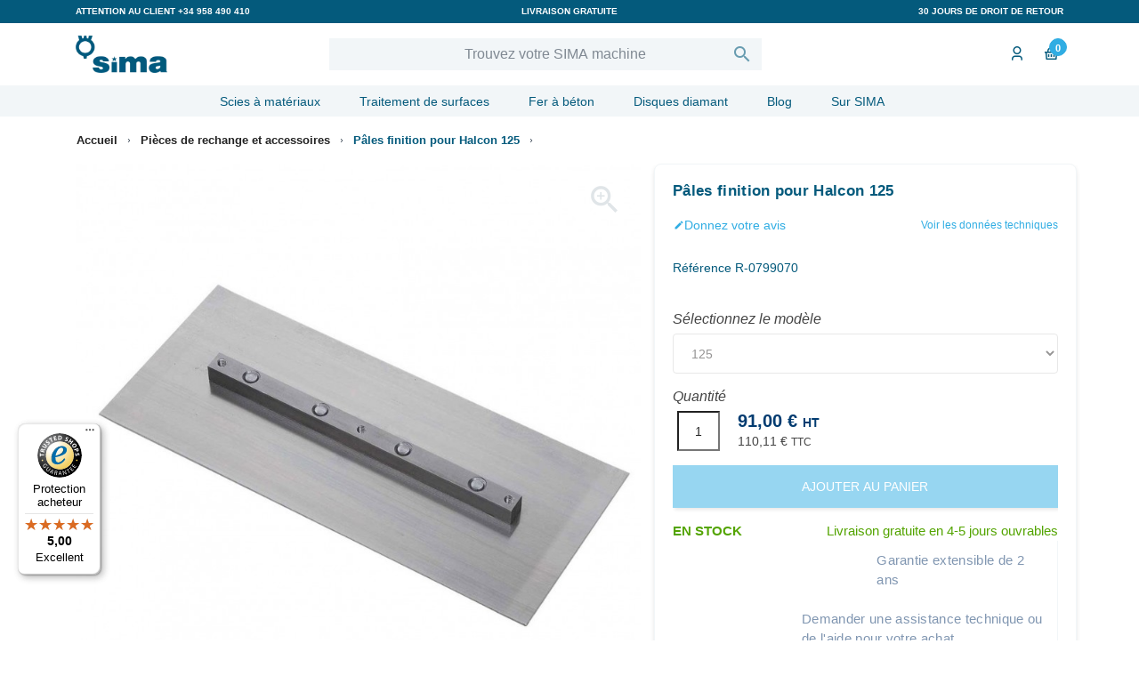

--- FILE ---
content_type: text/html; charset=utf-8
request_url: https://www.simasa.fr/pieces-de-rechange-et-accessoires/pales-finition-pour-halcon-125.html
body_size: 24134
content:
<!DOCTYPE html><html lang="fr">

  <head>
    
      
    <meta charset="utf-8">


    <meta http-equiv="x-ua-compatible" content="ie=edge">



            <link rel="canonical" href="https://www.simasa.fr/pieces-de-rechange-et-accessoires/pales-finition-pour-halcon-65.html">
    
    <title>Pâles finition pour  Halcon 125 | SIMA</title>
    <meta name="description" content="Pâles finition pour  Halcon 125 ( Jeu de 5 pâles )">
    <meta name="keywords" content="">
    
    <link rel="preconnect" href="https://static.zdassets.com">

            
            



    <meta name="viewport" content="width=device-width, initial-scale=1">

<!-- Etiqueta Google Merchant -->
<meta name="google-site-verification" content="pY3tD3z3cQPJnLcW8yfIOgfiI_uqDKQTqtOHLRRQDZc">

    <link rel="icon" type="image/vnd.microsoft.icon" href="https://www.simasa.fr/img/favicon.ico?1622536378">
    <link rel="shortcut icon" type="image/x-icon" href="https://www.simasa.fr/img/favicon.ico?1622536378">



    <link rel="preconnect" href="https://fonts.gstatic.com">
<link rel="preload" as="font" href="/themes/sima/assets/css/570eb83859dc23dd0eec423a49e147fe.woff2" type="font/woff2" crossorigin>

  <link rel="stylesheet" href="https://www.simasa.fr/themes/sima/assets/cache/theme-aee169481.css" type="text/css" media="all">


<link rel="stylesheet" href="https://www.simasa.fr/themes/sima/assets/css/simaicon/css/icons.css" type="text/css" media="all">    <link rel="stylesheet" href="/themes/sima/assets/css/custom-help.css" type="text/css" media="all">



    

<script type="text/javascript" id="js-def-script">
        var cdpcpAjaxErrorMsg = "Il y avait un probl\u00e8me lors de la mise \u00e0 jour de votre produit la liste de comparaison. S'il vous pla\u00eet essayer de nouveau dans un moment ou essayez de rafra\u00eechir la page.";
        var cdpcpButton = "<button\n\ttype=\"button\"\n\tclass=\"btn cdpcp-compare-btn cdpcp-compare-btn--no-js link\"\n>\n\t<svg class=\"cdpcp-icon-add cdpcp-compare-btn__icon cdpcp-compare-btn__icon--add\">\n\t\t<use xlink:href=\"#cdpcp-icon-add\"><\/use>\n\t<\/svg>\n\n\t<svg class=\"cdpcp-icon-remove cdpcp-compare-btn__icon cdpcp-compare-btn__icon--remove\">\n\t\t<use xlink:href=\"#cdpcp-icon-remove\"><\/use>\n\t<\/svg>\n\n\t<svg class=\"cdpcp-icon-loading cdpcp-compare-btn__icon cdpcp-compare-btn__icon--loading\">\n\t\t<use xlink:href=\"#cdpcp-icon-loading\"><\/use>\n\t<\/svg>\n\n\t<span class=\"cdpcp-compare-btn__text cdpcp-compare-btn__text--add\">\n\t\tAjouter \u00e0 comparaison\n\t<\/span>\n\n\t<span class=\"cdpcp-compare-btn__text cdpcp-compare-btn__text--remove\">\n\t\tSupprimer de comparaison\n\t<\/span>\n<\/button>\n";
        var cdpcpConfig = {"highlightBkg":"rgb(186, 212, 225)","highlightText":"rgb(33, 33, 33)","highlightType":"2","hoverOutlineColor":"rgb(33, 33, 33)","hoverOutlineEnabled":true,"listsButtonPosition":"below","listsButtonSelector":".thumbnail-container ","popupCompareEnabled":true,"preDefinedStyle":"custom","sharingOptions":["facebook","facebook_messenger","twitter","pinterest","email"],"showAddToCartButton":"0","showAvailability":true,"showColorSwatches":true,"showCondition":true,"showDescription":true,"showManufacturer":false,"showPrice":true,"showProductPageButton":true,"showQuickView":false,"showStickyFooterQuickView":true,"showReviews":true,"showSupplier":false,"slideOutBkgColor":"rgb(255, 255, 255)","slideOutButtonBkgColor":"rgb(255, 255, 255)","slideOutButtonBorderColor":"rgb(221, 221, 221)","slideOutButtonTextColor":"rgb(33, 33, 33)","slideOutTextColor":"rgb(33, 33, 33)","stickyBkgColor":"rgb(255, 255, 255)","stickyBorderColor":"rgb(221, 221, 221)","stickyDotColor":"rgb(33, 33, 33)","stickyFooterEnabled":false};
        var cdpcpErrorTitle = "Erreur";
        var cdpcpNumCompareProducts = 0;
        var cdpcpProductIds = [];
        var cdpcpToken = "2e00290108af32ce44531c8f5f51c7dd";
        var prestashop = {"cart":{"products":[],"totals":{"total":{"type":"total","label":"Total","amount":0,"value":"0,00\u00a0\u20ac"},"total_including_tax":{"type":"total","label":"Total TTC","amount":0,"value":"0,00\u00a0\u20ac"},"total_excluding_tax":{"type":"total","label":"Total HT :","amount":0,"value":"0,00\u00a0\u20ac"}},"subtotals":{"products":{"type":"products","label":"Sous-total","amount":0,"value":"0,00\u00a0\u20ac"},"discounts":null,"shipping":{"type":"shipping","label":"Livraison","amount":0,"value":""},"tax":{"type":"tax","label":"Taxes incluses","amount":0,"value":"0,00\u00a0\u20ac"}},"products_count":0,"summary_string":"0 articles","vouchers":{"allowed":1,"added":[]},"discounts":[],"minimalPurchase":0,"minimalPurchaseRequired":""},"currency":{"name":"Euro","iso_code":"EUR","iso_code_num":"978","sign":"\u20ac"},"customer":{"lastname":null,"firstname":null,"email":null,"birthday":null,"newsletter":null,"newsletter_date_add":null,"optin":null,"website":null,"company":null,"siret":null,"ape":null,"is_logged":false,"gender":{"type":null,"name":null},"addresses":[]},"language":{"name":"Fran\u00e7ais (French)","iso_code":"fr","locale":"fr-FR","language_code":"fr","is_rtl":"0","date_format_lite":"d\/m\/Y","date_format_full":"d\/m\/Y H:i:s","id":8},"page":{"title":"","canonical":null,"meta":{"title":"P\u00e2les finition pour  Halcon 125 | SIMA","description":"P\u00e2les finition pour\u00a0 Halcon 125\u00a0( Jeu de 5 p\u00e2les )","keywords":"","robots":"index"},"page_name":"product","body_classes":{"lang-fr":true,"lang-rtl":false,"country-FR":true,"currency-EUR":true,"layout-full-width":true,"page-product":true,"tax-display-enabled":true,"product-id-413":true,"product-P\u00e2les finition pour  Halcon 125":true,"product-id-category-136":true,"product-id-manufacturer-0":true,"product-id-supplier-0":true,"product-available-for-order":true},"admin_notifications":[]},"shop":{"name":"SIMASA FR","logo":"https:\/\/www.simasa.fr\/img\/tienda-online-sima-espana-logo-1620669427.jpg","stores_icon":"https:\/\/www.simasa.fr\/img\/logo_stores.png","favicon":"https:\/\/www.simasa.fr\/img\/favicon.ico"},"urls":{"base_url":"https:\/\/www.simasa.fr\/","current_url":"https:\/\/www.simasa.fr\/pieces-de-rechange-et-accessoires\/pales-finition-pour-halcon-125.html","shop_domain_url":"https:\/\/www.simasa.fr","img_ps_url":"https:\/\/www.simasa.fr\/img\/","img_cat_url":"https:\/\/www.simasa.fr\/img\/c\/","img_lang_url":"https:\/\/www.simasa.fr\/img\/l\/","img_prod_url":"https:\/\/www.simasa.fr\/img\/p\/","img_manu_url":"https:\/\/www.simasa.fr\/img\/m\/","img_sup_url":"https:\/\/www.simasa.fr\/img\/su\/","img_ship_url":"https:\/\/www.simasa.fr\/img\/s\/","img_store_url":"https:\/\/www.simasa.fr\/img\/st\/","img_col_url":"https:\/\/www.simasa.fr\/img\/co\/","img_url":"https:\/\/www.simasa.fr\/themes\/sima\/assets\/img\/","css_url":"https:\/\/www.simasa.fr\/themes\/sima\/assets\/css\/","js_url":"https:\/\/www.simasa.fr\/themes\/sima\/assets\/js\/","pic_url":"https:\/\/www.simasa.fr\/upload\/","pages":{"address":"https:\/\/www.simasa.fr\/adresse","addresses":"https:\/\/www.simasa.fr\/Adresses","authentication":"https:\/\/www.simasa.fr\/commencer-session","cart":"https:\/\/www.simasa.fr\/panier","category":"https:\/\/www.simasa.fr\/index.php?controller=category","cms":"https:\/\/www.simasa.fr\/index.php?controller=cms","contact":"https:\/\/www.simasa.fr\/contactez-nous","discount":"https:\/\/www.simasa.fr\/remise","guest_tracking":"https:\/\/www.simasa.fr\/suivi-clients-non-enregistres","history":"https:\/\/www.simasa.fr\/historique-achats","identity":"https:\/\/www.simasa.fr\/informations-personnelles","index":"https:\/\/www.simasa.fr\/","my_account":"https:\/\/www.simasa.fr\/mon-compte","order_confirmation":"https:\/\/www.simasa.fr\/confirmation-commande","order_detail":"https:\/\/www.simasa.fr\/index.php?controller=order-detail","order_follow":"https:\/\/www.simasa.fr\/suivi-commandes","order":"https:\/\/www.simasa.fr\/commande","order_return":"https:\/\/www.simasa.fr\/index.php?controller=order-return","order_slip":"https:\/\/www.simasa.fr\/bon-livraison","pagenotfound":"https:\/\/www.simasa.fr\/page-non-trouvee","password":"https:\/\/www.simasa.fr\/recuperation-mot-de-passe","pdf_invoice":"https:\/\/www.simasa.fr\/index.php?controller=pdf-invoice","pdf_order_return":"https:\/\/www.simasa.fr\/index.php?controller=pdf-order-return","pdf_order_slip":"https:\/\/www.simasa.fr\/index.php?controller=pdf-order-slip","prices_drop":"https:\/\/www.simasa.fr\/nous-baissons-prix","product":"https:\/\/www.simasa.fr\/index.php?controller=product","search":"https:\/\/www.simasa.fr\/chercher","sitemap":"https:\/\/www.simasa.fr\/plan-site","stores":"https:\/\/www.simasa.fr\/boutiques","supplier":"https:\/\/www.simasa.fr\/fournisseurs","register":"https:\/\/www.simasa.fr\/commencer-session?create_account=1","order_login":"https:\/\/www.simasa.fr\/commande?login=1"},"alternative_langs":[],"theme_assets":"\/themes\/sima\/assets\/","actions":{"logout":"https:\/\/www.simasa.fr\/?mylogout="},"no_picture_image":{"bySize":{"cart_default":{"url":"https:\/\/www.simasa.fr\/img\/p\/fr-default-cart_default.jpg","width":80,"height":80},"small_default":{"url":"https:\/\/www.simasa.fr\/img\/p\/fr-default-small_default.jpg","width":98,"height":98},"medium_default":{"url":"https:\/\/www.simasa.fr\/img\/p\/fr-default-medium_default.jpg","width":125,"height":125},"category_products_default":{"url":"https:\/\/www.simasa.fr\/img\/p\/fr-default-category_products_default.jpg","width":290,"height":290},"home_default":{"url":"https:\/\/www.simasa.fr\/img\/p\/fr-default-home_default.jpg","width":340,"height":340},"large_default":{"url":"https:\/\/www.simasa.fr\/img\/p\/fr-default-large_default.jpg","width":458,"height":458},"thickbox_default":{"url":"https:\/\/www.simasa.fr\/img\/p\/fr-default-thickbox_default.jpg","width":800,"height":800}},"small":{"url":"https:\/\/www.simasa.fr\/img\/p\/fr-default-cart_default.jpg","width":80,"height":80},"medium":{"url":"https:\/\/www.simasa.fr\/img\/p\/fr-default-category_products_default.jpg","width":290,"height":290},"large":{"url":"https:\/\/www.simasa.fr\/img\/p\/fr-default-thickbox_default.jpg","width":800,"height":800},"legend":""}},"configuration":{"display_taxes_label":true,"display_prices_tax_incl":true,"is_catalog":false,"show_prices":true,"opt_in":{"partner":true},"quantity_discount":{"type":"discount","label":"Remise sur prix unitaire"},"voucher_enabled":1,"return_enabled":0},"field_required":[],"breadcrumb":{"links":[{"title":"Accueil","url":"https:\/\/www.simasa.fr\/"},{"title":"Pi\u00e8ces de rechange et accessoires","url":"https:\/\/www.simasa.fr\/pieces-de-rechange-et-accessoires\/"},{"title":"P\u00e2les finition pour  Halcon 125","url":"https:\/\/www.simasa.fr\/pieces-de-rechange-et-accessoires\/pales-finition-pour-halcon-125.html"}],"count":3},"link":{"protocol_link":"https:\/\/","protocol_content":"https:\/\/"},"time":1764114869,"static_token":"b7e2da12312f0627082dec85e95a69d0","token":"5e71961c7a665bc8393a66d0ddc98f58","debug":false};
        var vncfc_fc_url = "https:\/\/www.simasa.fr\/module\/vatnumbercleaner\/vncfc?";
      </script>

<script class="trv-cache-exclude-js" async data-desktop-y-offset="20" data-mobile-y-offset="0" data-desktop-disable-reviews="false" data-desktop-enable-custom="false" data-desktop-position="left" data-desktop-custom-width="156" data-desktop-enable-fadeout="false" data-disable-mobile="false" data-disable-trustbadge="false" data-mobile-custom-width="156" data-mobile-disable-reviews="false" data-mobile-enable-custom="false" data-mobile-position="left" charset="UTF-8" src="//widgets.trustedshops.com/js/X227E86D521CB1F4E92DEFDAFE897E8DC.js">
</script>
    <script type="text/javascript" class="trv-cache-exclude-js">
    function downloadJSAtOnload() {
        setTimeout(()=>{
            var element = document.createElement("script");
            element.src = "https://www.simasa.fr/themes/sima/assets/js/zopim_defer.js";
            element.classList.add('trv-cache-exclude-js');
            document.body.appendChild(element);
        },5500);
       
    }
    if (window.addEventListener)
        window.addEventListener("load", downloadJSAtOnload, false);
    else if (window.attachEvent)
        window.attachEvent("onload", downloadJSAtOnload);
    else
        window.onload = downloadJSAtOnload;
</script>


    <!-- emarketing start -->





<!-- emarketing end -->
<style>
	
	
				@media only screen {
			.cdpcp-highlight,
			.cdpcp-highlight > * {
				background-color: rgb(186, 212, 225) !important;
				color: rgb(33, 33, 33) !important;
			}
		}
	
			@media (min-width: 768px) {
			.cdpcp-table__feature-row:hover {
				outline: 1px solid rgb(33, 33, 33) !important;
			}
		}
	</style>
 
 <!-- Block canonibots -->
<meta name="robots" content="INDEX,FOLLOW">   



<!-- /Block canonibots -->

    <meta id="js-rcpgtm-tracking-config" data-tracking-data="%7B%22gtm%22%3A%7B%22tracking_id%22%3A%22GTM-WK54NW9%22%2C%22is_disable_tracking%22%3Afalse%7D%2C%22gua%22%3A%7B%22tracking_id%22%3A%22%22%2C%22site_speed_sample_rate%22%3A1%2C%22is_data_import%22%3Atrue%2C%22is_anonymize_ip%22%3Afalse%2C%22is_user_id%22%3Atrue%2C%22is_link_attribution%22%3Atrue%2C%22cross_domain_list%22%3A%5B%5D%2C%22dimensions%22%3A%7B%22ecomm_prodid%22%3A1%2C%22ecomm_pagetype%22%3A2%2C%22ecomm_totalvalue%22%3A3%2C%22dynx_itemid%22%3A4%2C%22dynx_itemid2%22%3A5%2C%22dynx_pagetype%22%3A6%2C%22dynx_totalvalue%22%3A7%7D%7D%2C%22ga4%22%3A%7B%22tracking_id%22%3A%22G-KWG826N0KE%22%2C%22is_data_import%22%3Atrue%7D%2C%22gads%22%3A%7B%22tracking_id%22%3A%22802023187%22%2C%22merchant_id%22%3A%22123043904%22%2C%22conversion_labels%22%3A%7B%22create_account%22%3A%22%22%2C%22product_view%22%3A%22%22%2C%22add_to_cart%22%3A%22EUcxCLvI-5ECEJPOt_4C%22%2C%22begin_checkout%22%3A%22%22%2C%22purchase%22%3A%22NYlLCIPwwYMBEJPOt_4C%22%7D%7D%2C%22gfeeds%22%3A%7B%22retail%22%3A%7B%22is_enabled%22%3Atrue%2C%22prefix%22%3A%22SIMAFRFR%22%2C%22variant%22%3A%22%22%7D%2C%22custom%22%3A%7B%22is_enabled%22%3Afalse%2C%22is_id2%22%3Afalse%2C%22prefix%22%3A%22%22%2C%22variant%22%3A%22%22%7D%7D%2C%22optimize%22%3A%7B%22tracking_id%22%3A%22%22%2C%22is_async%22%3Afalse%2C%22hiding_class_name%22%3A%22optimize-loading%22%2C%22hiding_timeout%22%3A3000%7D%2C%22bing%22%3A%7B%22tracking_id%22%3A%22%22%2C%22feed_prefix%22%3A%22%22%2C%22feed_variant%22%3A%22%22%7D%2C%22facebook%22%3A%7B%22tracking_id%22%3A%22%22%2C%22feed_prefix%22%3A%22%22%2C%22feed_variant%22%3A%22%22%7D%2C%22twitter%22%3A%7B%22tracking_id%22%3A%22%22%7D%2C%22criteo%22%3A%7B%22tracking_id%22%3A%22%22%2C%22feed_prefix%22%3A%22%22%2C%22feed_variant%22%3A%22%22%7D%2C%22context%22%3A%7B%22browser%22%3A%7B%22device_type%22%3A1%7D%2C%22localization%22%3A%7B%22id_country%22%3A8%2C%22country_code%22%3A%22FR%22%2C%22id_currency%22%3A1%2C%22currency_code%22%3A%22EUR%22%2C%22id_lang%22%3A8%2C%22lang_code%22%3A%22fr%22%7D%2C%22page%22%3A%7B%22controller_name%22%3A%22product%22%2C%22products_per_page%22%3A12%2C%22category%22%3A%5B%5D%2C%22search_term%22%3A%22%22%7D%2C%22shop%22%3A%7B%22id_shop%22%3A1%2C%22shop_name%22%3A%22sima%22%2C%22base_dir%22%3A%22https%3A%2F%2Fwww.simasa.fr%2F%22%7D%2C%22tracking_module%22%3A%7B%22module_name%22%3A%22rcpgtagmanager%22%2C%22checkout_module%22%3A%7B%22module%22%3A%22default%22%2C%22controller%22%3A%22order%22%7D%2C%22service_version%22%3A%2217%22%2C%22token%22%3A%22dec668440c2a87c51e269144f17d4578%22%7D%2C%22user%22%3A%5B%5D%7D%7D">
    



    
    <meta property="og:type" content="product">
    <meta property="og:url" content="https://www.simasa.fr/pieces-de-rechange-et-accessoires/pales-finition-pour-halcon-125.html">
    <meta property="og:title" content="Pâles finition pour  Halcon 125 | SIMA">
    <meta property="og:site_name" content="SIMASA FR">
    <meta property="og:description" content="Pâles finition pour  Halcon 125 ( Jeu de 5 pâles )">
    <meta property="og:image" content="https://www.simasa.fr/1417-thickbox_default/pales-finition-pour-halcon-125.jpg">
            <meta property="product:pretax_price:amount" content="91">
        <meta property="product:pretax_price:currency" content="EUR">
        <meta property="product:price:amount" content="110.11">
        <meta property="product:price:currency" content="EUR">
        
  </head>

  <body id="product" class="lang-fr country-fr currency-eur layout-full-width page-product tax-display-enabled product-id-413 product-pales-finition-pour-halcon-125 product-id-category-136 product-id-manufacturer-0 product-id-supplier-0 product-available-for-order">

    
      
    

    <main>
      
              

      <header id="header" class="header_container">
        
          
    <div class="header-banner">
        
    </div>



    <div class="header-nav sticky-top">
        <div class="container">
            
                <div class="row contact-info">
                    <div class="col-xs-4 col-sm-4 col-md-4 message-top text-left">
                        Attention au client <a href="tel:%20+34%20958%20490%20410">+34 958 490 410</a>
                    </div>
                    <div class="col-xs-4 col-sm-4 col-md-4 contact-info-title text-center">
                        Livraison gratuite
                    </div>
                    <div class="col-xs-4 col-sm-4 col-md-4 right-nav text-right">
                        30 jours de droit de retour
                    </div>
                </div>
            
            <div class="hidden-md-up text-center mobile">
                <div class="left-nav-mobile">
                    <div class="" id="menu-icon">
                    <i class="icon-menu"></i>
                    </div>
                </div>
                <div class="top-logo mobile_logo" id="_mobile_logo"></div>
                <div class="right-nav-mobile">
                    <div class="mobile_user_info" id="_mobile_user_info"></div>
                    <div class="mobile_cart" id="_mobile_cart"></div>
                </div>
            </div>
        </div>
    </div>



    <div class="header-top">
        <div class="container">
            <div class="row">
                <div class="col-xl-3 col-lg-3 col-md-3 hidden-sm-down" id="_desktop_logo">
                    
                    <a href="https://www.simasa.fr/">
                        <picture>
                                                        <source type="image/webp" srcset="https://www.simasa.fr/img/tienda-online-sima-espana-logo-1620669427.webp">
                            <source type="image/jpg" srcset="https://www.simasa.fr/img/tienda-online-sima-espana-logo-1620669427.jpg">
                            <img data-aux="https://www.simasa.fr/img/tienda-online-sima-espana-logo-1620669427.webp" class="logo img-responsive lazy" itemprop="logo" src="" alt="SIMASA FR" height="42" width="103" data-src="https://www.simasa.fr/img/tienda-online-sima-espana-logo-1620669427.jpg">
                        </source></source></picture> 
                    </a>

                                    </div>
                <div class="col-xl-6 col-lg-5 col-md-5 col-sm-12 col-xs-12 header-search">
                    <!-- Block search module TOP -->
<div id="top_search_widget" class="search-widget" data-search-controller-url="//www.simasa.fr/chercher">
    <form method="get" action="//www.simasa.fr/chercher">
        <input type="hidden" name="controller" value="search">
        <input type="text" name="s" value="" placeholder="Trouvez votre SIMA machine" aria-label="Chercher" id="search_query_top" autocomplete="off">
        <input type="hidden" name="idioma" id="bidioma" value="8">
        <button type="submit">
            <i class="material-icons search"></i>
            <span class="hidden-xl-down">Chercher</span>
        </button>
    </form>

    <div id="results"></div>
    <div class="overlay"></div>
</div>

<!-- /Block search module TOP -->


                    <div class="clearfix"></div>
                </div>
                <div class="col-xl-3 col-lg-4 col-md-4 hidden-sm-down menu-right">
                    
<div id="_desktop_user_info" class="desktop_user_info">
  <div class="user-info">
              <a href="https://www.simasa.fr/mon-compte" title="Connectez-vous à votre compte client" rel="nofollow" class="user-enter">

        <i class="fa fa-user-circle-o" aria-hidden="true"></i>
              </a>
      </div>
</div>
<div id="_desktop_cart" class="desktop_cart">
		  <div class="blockcart cart-preview inactive" data-refresh-url="//www.simasa.fr/module/ps_shoppingcart/ajax">
	    <div class="header dropdown">
	                  <i class="icon-basket"></i>
	       <div class="text-blockcart">
	       	        <span class="cart-products-count">0</span>
	      </div>
	      	    </div>
	  </div>
	</div>

                </div>
            </div>
            <div id="mobile_top_menu_wrapper" class="row hidden-md-up" style="display:none;">
                <div class="js-top-menu mobile" id="_mobile_top_menu"></div>
                <div class="js-top-menu-bottom">
                    <div id="_mobile_currency_selector"></div>
                    <div id="_mobile_language_selector"></div>
                    <div id="_mobile_contact_link"></div>
                </div>
            </div>
        </div>

    </div>

    <nav class="main-menu" data-spy="affix" data-offset-top="197">
        <div class="container">
            <div class="row">
                <div class="col-xs-12 col-sm-12">
                    

<div class="menu js-top-menu position-static hidden-sm-down" id="_desktop_top_menu">
    
          <ul class="top-menu" id="top-menu" data-depth="0">
                    <li class="category" id="category-4">
                          <a class="dropdown-item" href="https://www.simasa.fr/scies-a-materiaux/" data-depth="0">
                                                                      <span class="float-xs-right hidden-md-up">
                    <span data-target="#top_sub_menu_50640" data-toggle="collapse" class="navbar-toggler collapse-icons">
                      <i class="material-icons add"></i>
                      <i class="material-icons remove"></i>
                    </span>
                  </span>
                                Scies à matériaux
                             </a>
                            <div class="popover sub-menu js-sub-menu collapse" id="top_sub_menu_50640">
                
          <ul class="top-menu" data-depth="1">
                    <li class="category" id="category-12">
                          <a class="dropdown-item dropdown-submenu" href="https://www.simasa.fr/scies-a-materiaux/scies-a-blocs/" data-depth="1">
                                Scies à blocs
                             </a>
                          </li>
                    <li class="category" id="category-14">
                          <a class="dropdown-item dropdown-submenu" href="https://www.simasa.fr/scies-a-materiaux/scies-a-materiaux-dakar-/" data-depth="1">
                                Scies à matériaux -Dakar-
                             </a>
                          </li>
                    <li class="category" id="category-15">
                          <a class="dropdown-item dropdown-submenu" href="https://www.simasa.fr/scies-a-materiaux/scies-portables/" data-depth="1">
                                Scies portables
                             </a>
                          </li>
                    <li class="category" id="category-17">
                          <a class="dropdown-item dropdown-submenu" href="https://www.simasa.fr/scies-a-materiaux/scies-sur-rail/" data-depth="1">
                                Scies sur rail
                             </a>
                          </li>
                    <li class="category" id="category-119">
                          <a class="dropdown-item dropdown-submenu" href="https://www.simasa.fr/scies-a-materiaux/scies-pour-panneaux-isolants/" data-depth="1">
                                Scies pour panneaux isolants
                             </a>
                          </li>
                    <li class="category" id="category-120">
                          <a class="dropdown-item dropdown-submenu" href="https://www.simasa.fr/scies-a-materiaux/scies-a-bois/" data-depth="1">
                                Scies à bois
                             </a>
                          </li>
                    <li class="category" id="category-121">
                          <a class="dropdown-item dropdown-submenu" href="https://www.simasa.fr/scies-a-materiaux/malaxeur-melangeur/" data-depth="1">
                                Malaxeur mélangeur
                             </a>
                          </li>
                    <li class="category" id="category-155">
                          <a class="dropdown-item dropdown-submenu" href="https://www.simasa.fr/scies-a-materiaux/concasseuse-de-decombres-/" data-depth="1">
                                Concasseuse de Décombres
                             </a>
                          </li>
              </ul>
    
              </div>
                          </li>
                    <li class="category" id="category-111">
                          <a class="dropdown-item" href="https://www.simasa.fr/traitement-de-surfaces/" data-depth="0">
                                                                      <span class="float-xs-right hidden-md-up">
                    <span data-target="#top_sub_menu_20859" data-toggle="collapse" class="navbar-toggler collapse-icons">
                      <i class="material-icons add"></i>
                      <i class="material-icons remove"></i>
                    </span>
                  </span>
                                Traitement de surfaces
                             </a>
                            <div class="popover sub-menu js-sub-menu collapse" id="top_sub_menu_20859">
                
          <ul class="top-menu" data-depth="1">
                    <li class="category" id="category-116">
                          <a class="dropdown-item dropdown-submenu" href="https://www.simasa.fr/traitement-de-surfaces/scies-a-sol/" data-depth="1">
                                Scies à sol
                             </a>
                          </li>
                    <li class="category" id="category-117">
                          <a class="dropdown-item dropdown-submenu" href="https://www.simasa.fr/traitement-de-surfaces/talocheuses/" data-depth="1">
                                Talocheuses
                             </a>
                          </li>
                    <li class="category" id="category-122">
                          <a class="dropdown-item dropdown-submenu" href="https://www.simasa.fr/traitement-de-surfaces/rabots-a-beton/" data-depth="1">
                                Rabots à béton
                             </a>
                          </li>
                    <li class="category" id="category-123">
                          <a class="dropdown-item dropdown-submenu" href="https://www.simasa.fr/traitement-de-surfaces/carotteuses/" data-depth="1">
                                Carotteuses
                             </a>
                          </li>
                    <li class="category" id="category-124">
                          <a class="dropdown-item dropdown-submenu" href="https://www.simasa.fr/traitement-de-surfaces/aspirateurs/" data-depth="1">
                                Aspirateurs
                             </a>
                          </li>
              </ul>
    
              </div>
                          </li>
                    <li class="category" id="category-8">
                          <a class="dropdown-item" href="https://www.simasa.fr/fer-a-beton/" data-depth="0">
                                                                      <span class="float-xs-right hidden-md-up">
                    <span data-target="#top_sub_menu_94515" data-toggle="collapse" class="navbar-toggler collapse-icons">
                      <i class="material-icons add"></i>
                      <i class="material-icons remove"></i>
                    </span>
                  </span>
                                Fer à béton
                             </a>
                            <div class="popover sub-menu js-sub-menu collapse" id="top_sub_menu_94515">
                
          <ul class="top-menu" data-depth="1">
                    <li class="category" id="category-26">
                          <a class="dropdown-item dropdown-submenu" href="https://www.simasa.fr/fer-a-beton/cisailles/" data-depth="1">
                                                                      <span class="float-xs-right hidden-md-up">
                    <span data-target="#top_sub_menu_9262" data-toggle="collapse" class="navbar-toggler collapse-icons">
                      <i class="material-icons add"></i>
                      <i class="material-icons remove"></i>
                    </span>
                  </span>
                                Cisailles
                             </a>
                            <div class="collapse" id="top_sub_menu_9262">
                
          <ul class="top-menu" data-depth="2">
                    <li class="category" id="category-142">
                          <a class="dropdown-item" href="https://www.simasa.fr/fer-a-beton/cisailles/cisailles-hydrauliques/" data-depth="2">
                                Cisailles hydrauliques
                             </a>
                          </li>
                    <li class="category" id="category-143">
                          <a class="dropdown-item" href="https://www.simasa.fr/fer-a-beton/cisailles/cisailles-manuelles/" data-depth="2">
                                Cisailles manuelles
                             </a>
                          </li>
              </ul>
    
              </div>
                          </li>
                    <li class="category" id="category-27">
                          <a class="dropdown-item dropdown-submenu" href="https://www.simasa.fr/fer-a-beton/cintreuses/" data-depth="1">
                                                                      <span class="float-xs-right hidden-md-up">
                    <span data-target="#top_sub_menu_30803" data-toggle="collapse" class="navbar-toggler collapse-icons">
                      <i class="material-icons add"></i>
                      <i class="material-icons remove"></i>
                    </span>
                  </span>
                                Cintreuses
                             </a>
                            <div class="collapse" id="top_sub_menu_30803">
                
          <ul class="top-menu" data-depth="2">
                    <li class="category" id="category-139">
                          <a class="dropdown-item" href="https://www.simasa.fr/fer-a-beton/cintreuses/cintreuse-manuelle-fer/" data-depth="2">
                                Cintreuse manuelle pour du fer plat
                             </a>
                          </li>
                    <li class="category" id="category-140">
                          <a class="dropdown-item" href="https://www.simasa.fr/fer-a-beton/cintreuses/cintreuses-acier/" data-depth="2">
                                Cintreuse professionnelle pour acier
                             </a>
                          </li>
                    <li class="category" id="category-141">
                          <a class="dropdown-item" href="https://www.simasa.fr/fer-a-beton/cintreuses/cintreuse-fer-a-beton/" data-depth="2">
                                Cintreuse pour le fer à béton
                             </a>
                          </li>
              </ul>
    
              </div>
                          </li>
                    <li class="category" id="category-125">
                          <a class="dropdown-item dropdown-submenu" href="https://www.simasa.fr/fer-a-beton/cintreuses-a-etriers/" data-depth="1">
                                Cintreuses à étriers
                             </a>
                          </li>
                    <li class="category" id="category-126">
                          <a class="dropdown-item dropdown-submenu" href="https://www.simasa.fr/fer-a-beton/combinees/" data-depth="1">
                                Combinées
                             </a>
                          </li>
                    <li class="category" id="category-128">
                          <a class="dropdown-item dropdown-submenu" href="https://www.simasa.fr/fer-a-beton/spiraleuses/" data-depth="1">
                                Spiraleuses
                             </a>
                          </li>
                    <li class="category" id="category-127">
                          <a class="dropdown-item dropdown-submenu" href="https://www.simasa.fr/fer-a-beton/ligatureuses/" data-depth="1">
                                Ligatureuses
                             </a>
                          </li>
              </ul>
    
              </div>
                          </li>
                    <li class="category" id="category-9">
                          <a class="dropdown-item" href="https://www.simasa.fr/disques-diamant/" data-depth="0">
                                                                      <span class="float-xs-right hidden-md-up">
                    <span data-target="#top_sub_menu_32798" data-toggle="collapse" class="navbar-toggler collapse-icons">
                      <i class="material-icons add"></i>
                      <i class="material-icons remove"></i>
                    </span>
                  </span>
                                Disques diamant
                             </a>
                            <div class="popover sub-menu js-sub-menu collapse" id="top_sub_menu_32798">
                
          <ul class="top-menu" data-depth="1">
                    <li class="category" id="category-129">
                          <a class="dropdown-item dropdown-submenu" href="https://www.simasa.fr/disques-diamant/disques-pour-meuleuses/" data-depth="1">
                                Disques pour meuleuses
                             </a>
                          </li>
                    <li class="category" id="category-130">
                          <a class="dropdown-item dropdown-submenu" href="https://www.simasa.fr/disques-diamant/disques-pour-scies-sur-table/" data-depth="1">
                                Disques pour scies sur table
                             </a>
                          </li>
                    <li class="category" id="category-131">
                          <a class="dropdown-item dropdown-submenu" href="https://www.simasa.fr/disques-diamant/disques-pour-scies-a-sol/" data-depth="1">
                                Disques pour scies à sol
                             </a>
                          </li>
                    <li class="category" id="category-132">
                          <a class="dropdown-item dropdown-submenu" href="https://www.simasa.fr/disques-diamant/disque-pour-scie-a-essence/" data-depth="1">
                                Disque pour scie à essence
                             </a>
                          </li>
                    <li class="category" id="category-133">
                          <a class="dropdown-item dropdown-submenu" href="https://www.simasa.fr/disques-diamant/disques-pour-scie-circulaire/" data-depth="1">
                                Disques pour scie circulaire
                             </a>
                          </li>
                    <li class="category" id="category-138">
                          <a class="dropdown-item dropdown-submenu" href="https://www.simasa.fr/disques-diamant/disques-coupe-marbre/" data-depth="1">
                                Disques pour marbre
                             </a>
                          </li>
                    <li class="category" id="category-150">
                          <a class="dropdown-item dropdown-submenu" href="https://www.simasa.fr/disques-diamant/disques-diamant-coupe-eau/" data-depth="1">
                                Disques diamant coupe à eau
                             </a>
                          </li>
                    <li class="category" id="category-151">
                          <a class="dropdown-item dropdown-submenu" href="https://www.simasa.fr/disques-diamant/disques-diamant-ceramique/" data-depth="1">
                                Disques diamant céramique
                             </a>
                          </li>
                    <li class="category" id="category-152">
                          <a class="dropdown-item dropdown-submenu" href="https://www.simasa.fr/disques-diamant/disques-diamant-granit/" data-depth="1">
                                Disques diamant granit
                             </a>
                          </li>
                    <li class="category" id="category-153">
                          <a class="dropdown-item dropdown-submenu" href="https://www.simasa.fr/disques-diamant/disques-diamant-carrelage/" data-depth="1">
                                Disques diamant carrelage
                             </a>
                          </li>
                    <li class="category" id="category-154">
                          <a class="dropdown-item dropdown-submenu" href="https://www.simasa.fr/disques-diamant/disques-diamant-115-mm/" data-depth="1">
                                Disques diamant 115 mm
                             </a>
                          </li>
                    <li class="category" id="category-159">
                          <a class="dropdown-item dropdown-submenu" href="https://www.simasa.fr/disques-diamant/disques-diamant-125-mm/" data-depth="1">
                                Disques diamant 125 mm
                             </a>
                          </li>
                    <li class="category" id="category-160">
                          <a class="dropdown-item dropdown-submenu" href="https://www.simasa.fr/disques-diamant/disques-diamant-230-mm/" data-depth="1">
                                Disques diamant 230 mm
                             </a>
                          </li>
              </ul>
    
              </div>
                          </li>
                    <li class="link" id="lnk-blog">
                          <a class="dropdown-item" href="/blog/" data-depth="0">
                                Blog
                             </a>
                          </li>
                    <li class="link" id="lnk-sur-sima">
                          <a class="dropdown-item" href="/content/sur-sima.html" data-depth="0">
                                Sur SIMA
                             </a>
                          </li>
              </ul>
    
    <div class="clearfix"></div>
</div>
<div id="popup-wrapper">
    
    
<div id="obsretarget_banner_fixed" style="display:none">    
    <div id="obsretarget_banner_content">
        <div class="banner_discount">                       
                Votre coupon de
                <span class="banner_reduction_percent" id="reductionPercent">
                    
                </span> 
                <span id="banner_discount_text"> </span>    
                <span id="banner_free_shipping"></span>
                <span class="banner_discount_code" id="voucher"></span>
               
                <span class="banner_footer">
                                </span>                                         
        </div>
        <input type="hidden" name="discountCode" id="discountCode" value="" autocomplete="off">                                                              
        <input type="hidden" name="endTimeCampaign" id="endTimeCampaign" value="0" autocomplete="off">   
        <input type="hidden" name="date_format" id="date_format" value="0" autocomplete="off">           
    </div>
</div>

<a href="#obsretarget_container" id="obsretarget"></a>
<div id="obsretarget_container" style="width:800px; height:580px; display:none; background-image: url('https://www.simasa.fr/modules/obsretarget/views/img/basic/background-popup-default.jpg'); ">                  
    <div id="obsretarget_modal_content">
    <input type="hidden" value="basic" id="type_design">  
         <!-- Default design -->
<div class="default_container">		
	<div class="enter_email">Entrez votre email ci-dessous et obtenez</div>
	<div class="discount_1">
		10% REMISE	</div>
	<div class="discount_2">SUR VOTRE PROCHAIN ​​ACHAT</div>
	<div class="minimum_purchase">*Achat minimum 
		10,00 € (Sans taxe)					
	</div>
	<div class="email_input"><input id="obsretarget_email" name="obsretarget_email" class="form-control email_input_text" type="text" placeholder="Entrez votre email ici" autocomplete="off"></div>
	    <div class="gpdr_obs">
    	<label for="gpdr_text"> 
    		<div class="terms_use"><input name="gpdr_text" id="gpdr_text" value="1" type="checkbox">  J'accepte de recevoir des promotions exclusives par e-mail et accepte notre  <a href="https://www.simasa.fr/content/politique-confidentialite-cookies.html?content_only=1" target="_blank" id="terms_use"> Politique de confidentialité</a></div> 		
    	</label>
	</div>
	<div class="obs_button"> 
		<button type="button" class="btn btn-default button-medium button" id="obs_newsletter_button" autocomplete="off">
			<span>
				Obtenez ma remise maintenant
			</span>
		</button> 
	</div>
	<div class="close_link"><a href="javascript:notShowAgain()" id="close_link">Non merci, je rejette cette offre et je ne la reverrai plus</a></div>
</div>	       
    </div>
</div>
</div>
                </div>
            </div>
        </div>
    </nav>

    
        
      </header>

      
        
<aside id="notifications">
  <div class="container">
    
    
    
      </div>
</aside>
      

      <section id="wrapper">
        

                    
           <div class="container-fluid">
                   
                      
              

  <div class="row breadcrumb-row hidden-sm-down">
    <div class="col-md-12">
      <nav data-depth="3" class="breadcrumb">
        <ol>
          
                          
                <li>
                  <a href="https://www.simasa.fr/">
                    <span>Accueil</span>
                  </a>
                                  </li>
              
                          
                <li>
                  <a href="https://www.simasa.fr/pieces-de-rechange-et-accessoires/">
                    <span>Pièces de rechange et accessoires</span>
                  </a>
                                  </li>
              
                          
                <li>
                  <a href="https://www.simasa.fr/pieces-de-rechange-et-accessoires/pales-finition-pour-halcon-125.html">
                    <span>Pâles finition pour  Halcon 125</span>
                  </a>
                                  </li>
              
                      
        </ol>
      </nav>
    </div>
  </div>
            
          
          
            <div class="row main-content">
              
              
              

              
                              
              
              
  <div id="content-wrapper" class="col-xs-12">
    
    

    <section id="main">
        <meta itemprop="url" content="https://www.simasa.fr/pieces-de-rechange-et-accessoires/pales-finition-pour-halcon-125.html">
        <div class="container-fluid section-product top">
            <div class="container">
                <div class="row">
                    <!--Img produt content-product-left-->
                    <div class="col-xs-12 col-sm-12 col-md-7 content-product-left">
                        
                            <div id="content">
                                
                                    
                                   
                                        
                                            <ul class="product-flags">
                                                                                            </ul>
                                        
                                        
                                            <div class="images-container">

  
    <div class="product-cover">
              <picture class="image_service">
            <source class="js-qv-product-cover-source" type="image/webp" loading="lazy" data-srcset="https://www.simasa.fr/1417-thickbox_default/pales-finition-pour-halcon-125.webp" data-image-large-src="https://www.simasa.fr/1417-thickbox_default/pales-finition-pour-halcon-125.webp"></source>
          <img class="js-qv-product-cover lazy" src="" alt="Pâles finition pour  Halcon 125" title="Pâles finition pour  Halcon 125" style="width:100%; height: auto;" itemprop="image" loading="lazy" width="635" height="635" data-src="https://www.simasa.fr/1417-thickbox_default/pales-finition-pour-halcon-125.jpg">
        </picture>

        <i class="material-icons zoom-out"></i>
        <div class="layer hidden-sm-down" data-toggle="modal" data-target="#product-modal">
          <i class="material-icons zoom-in"></i>
        </div>
          </div>
  

  
    <div class="js-qv-mask mask">
      <ul class="product-images js-qv-product-images">
                  <li class="thumb-container">
            <picture>
                <source type="image/webp" class="lazy" loading="lazy" data-srcset="https://www.simasa.fr/1417-medium_default/pales-finition-pour-halcon-125.webp" data-image-large-src="https://www.simasa.fr/1417-thickbox_default/pales-finition-pour-halcon-125.webp"></source>
                <img class="thumb js-thumb lazy  selected " data-image-medium-src="https://www.simasa.fr/1417-medium_default/pales-finition-pour-halcon-125.jpg" data-image-large-src="https://www.simasa.fr/1417-thickbox_default/pales-finition-pour-halcon-125.jpg" src="" alt="Pâles finition pour  Halcon 125" title="Pâles finition pour  Halcon 125 " width="94" height="94" itemprop="image" loading="lazy" data-src="https://www.simasa.fr/1417-home_default/pales-finition-pour-halcon-125.jpg">
            </picture>

          </li>
              </ul>
      
        <div class="scroll-box-arrows">
          <i class="material-icons left"></i>
          <i class="material-icons right"></i>
        </div>
     </div>
  
  

</div>



                                        
                                    

                                
                            </div>
                        

                        
                    </div>
                    <!--// Img product content-product-left-->

                    <div class="col-xs-12 col-sm-12 col-md-5 content-product-right">
                        
                            
                                <h1 class="product-name" itemprop="name">Pâles finition pour  Halcon 125</h1>
                            

                            <div class="product-reviews-data">
                                <div class="review">
                                                                        <div class="product-comments-additional-info">
            <button class="btn link post-product-comment">
       <i class="material-icons shopping-cart">edit</i>
        Donnez votre avis
      </button>
      </div>

                                </div>
                                <div class="show-features">
                                    <a rel="nofollow" href="#" class="gotofeatures">
                                        Voir les données techniques
                                    </a>
                                </div>
                            </div>

                                                   

                        <div class="product-information">
                            
                                                                    <div class="product-reference">
                                        <label class="label">Référence </label>
                                        <span itemprop="sku">R-0799070</span>
                                    </div>
                                                            

                                                    </div>

                        <div class="under-title">
                                                    </div>


                        
                        <div class="product-actions">
                            
                                <form action="https://www.simasa.fr/panier" method="post" id="add-to-cart-or-refresh">
                                    <input type="hidden" name="token" value="b7e2da12312f0627082dec85e95a69d0">
                                    <input type="hidden" name="id_product" value="413" id="product_page_product_id">
                                    <input type="hidden" name="id_customization" value="0" id="product_customization_id">
                                                                        <input type="hidden" name="accesory_ids" value="">

                                    <div class="row variants-recurrent">
                                        
                                            <div class="product-variants variants col-xs-12 col-sm-12 col-md-12">
  <div class="row">
  </div>
</div>
                                        
                                    </div>

                                    
                                    
                                                                            

                                    <div id="buy_block">
                                                                                    <div class="canonical_row">
    <span class="block-title">Sélectionnez le modèle</span>

    <select id="canonical_navigation" class="form-control enabler" disabled>
                    <option value="https://www.simasa.fr/pieces-de-rechange-et-accessoires/pales-finition-pour-halcon-65.html">
                 65</option>
                    <option selected value="https://www.simasa.fr/pieces-de-rechange-et-accessoires/pales-finition-pour-halcon-125.html">
                 125</option>
                    <option value="https://www.simasa.fr/pieces-de-rechange-et-accessoires/pales-finition-pour-halcon-95-.html">
                 95</option>
            </select>

    
</div>                                        
                                        
                                        <div class="price-add-to-cart">
                                            
                                                
<div class="product-add-to-cart">

           <span class="block-title">Quantité</span>

        
            <div class="product-quantity">
                <div class="qty">
                    <input type="text" name="qty" id="quantity_wanted" value="1" class="input-group" min="1" aria-label="Quantité">
                </div>

                <div class="prices">
                    
                            <div class="product-prices">
        
                    

        
            <div class="product-price ">


                                    <link itemprop="availability" href="https://schema.org/InStock">
                
                <meta itemprop="priceCurrency" content="EUR">

          
                <div class="price-without-tax">
                    <span itemprop="price" class="price">91,00 €</span>
                    <span class="price-label">HT</span>
                </div>
              

                <div class="price-with-tax" itemprop="price">
                    <span class="price">110,11 €</span>
                    <span class="price-label">TTC</span>
                </div>

                
                                    
            </div>
        

        
                    

        
                    

        
                    


        
        <div class="tax-shipping-delivery-label">

            
            
            

                                                </div>
    </div>
                    
                </div>

                <div class="add">
                    <button class="btn btn-primary add-to-cart enabler" data-button-action="add-to-cart" type="submit" disabled>
                        Ajouter au panier
                    </button>
                </div>
            </div>
        

        

        
        
            <p class="product-minimal-quantity m0">
                            </p>
        


    
</div>                                            
                                        </div>

                                        <div class="product-stock">
                                            
                                                                                                    <p class="stock">
                                                        <strong>
                                                            En stock
                                                        </strong>
                                                        <span>
                                                            <i class="fa fa-truck" aria-hidden="true"></i>
                                                            Livraison gratuite en 4-5 jours ouvrables
                                                        </span>
                                                    </p>
                                                
                                                                                            
                                        </div>

                                        
                                            <div class="blockreassurance_product">
            <div style="cursor:pointer;" onclick="window.open('https://www.simasa.com/garantia-extendida/')" class="block-reassurance-item">
            <span class="item-product">
                                                        <img alt="2 años de garantía ampliables" class="svg invisible lazy" src="" data-src="/modules/blockreassurance/views/img/img_perso/ico-garantia.svg">
                     
                 
            </span>
                          <p>Garantie extensible de 2 ans</p>
                    </div>
            <div style="cursor:pointer;" onclick="window.open('https://www.simasa.com/post-venta/')" class="block-reassurance-item">
            <span class="item-product">
                                                        <img alt="2 años de garantía ampliables" class="svg invisible lazy" src="" data-src="/modules/blockreassurance/views/img/img_perso/ico-asistencia.svg">
                     
                 
            </span>
                          <p>Demander une assistance technique ou de l'aide pour votre achat</p>
                    </div>
        <div class="clearfix"></div>
</div>

                                        

                                        
                                                                                    
                                    </div>



                                  
                                </form>
                            

                        </div><!-- / product-actions -->
                    </div>
                </div>
            </div><!-- // row-top-->
        </div><!-- // row-top-->


        <div class="section-product container bestsellers">
                        <!-- MODULE Home Featured Products -->
<div class="destacados_home">
    <h2 class="page-heading text-center">
       <span class="pre-title">Machine </span>Les plus vendues !
    </h2>
    <div id="bestseller_products" class="slick">
        
            
                        
    <div class="product-featured product-miniature js-product-miniature col-xs-6 col-sm-6 col-md-3 col-lg-3">
        <div class="thumbnail-container">

            
            
                                    <a href="https://www.simasa.fr/cintreuse-fer-a-beton/cintreuse-a-etriers-manuelle-o-12mm-dm-12.html" title="Cintreuse à étriers manuelle Ø 12mm DM-12" class="thumbnail product-thumbnail" rel="nofollow">
                        <picture class="image_service">
                            <source type="image/webp" class="lazy" srcset="https://www.simasa.fr/998-home_default/cintreuse-a-etriers-manuelle-o-12mm-dm-12.webp" width="216" height="216"></source>
                            <img class="lazy" alt="Cintreuse à étriers manuelle Ø 12mm DM-12" src="" width="216" height="216" data-src="https://www.simasa.fr/998-home_default/cintreuse-a-etriers-manuelle-o-12mm-dm-12.jpg">
                        </picture>
                    </a>
                            

            <div class="product-description-content">
                
                    <span class="h3 product-title" itemprop="name">
                        <a href="https://www.simasa.fr/cintreuse-fer-a-beton/cintreuse-a-etriers-manuelle-o-12mm-dm-12.html" title="Cintreuse à étriers manuelle Ø 12mm DM-12">
                            Cintreuse à étriers manuelle Ø 12mm DM-12</a>
                    </span>
                
            </div>

            <div class="add">
                                    <div class="price-ref">
                        

                            <div class="product-price-and-shipping">
                                
                                

                                <div class="price-without-tax">
                                    <span itemprop="price" class="price">227,70 €</span>
                                    <span class="sr-only">HT</span>
                                </div>

                                <div class="price-with-tax" itemprop="price">
                                    <span class="price">275,52 €</span>
                                    <span class="sr-only">TTC</span>
                                </div>


                                

                                
                            </div>

                        
                    </div>
                    <div class="product-see">
                                                    <div class="shipping">
                                Livraison gratuite en 4-5 jours ouvrables</div>
                        
                                                    <div class="miniature-bottom">
                                <a href="https://www.simasa.fr/cintreuse-fer-a-beton/cintreuse-a-etriers-manuelle-o-12mm-dm-12.html" title="Cintreuse à étriers manuelle Ø 12mm DM-12" class="btn add-to-cart btn-primary" rel="nofollow">
                                    Voir le produit
                                </a>
                            </div>
                                            </div>

                
                
            </div>

        </div>
    </div>
            
                        
    <div class="product-featured product-miniature js-product-miniature col-xs-6 col-sm-6 col-md-3 col-lg-3">
        <div class="thumbnail-container">

            
            
                                    <a href="https://www.simasa.fr/scies-a-sol/scie-a-sol-d400-honda-13-hp-cobra-40-mekano.html" title="Scie à sol D400 HONDA 13 HP COBRA-40-MEKANO" class="thumbnail product-thumbnail" rel="nofollow">
                        <picture class="image_service">
                            <source type="image/webp" class="lazy" srcset="https://www.simasa.fr/948-home_default/scie-a-sol-d400-honda-13-hp-cobra-40-mekano.webp" width="216" height="216"></source>
                            <img class="lazy" alt="Scie à sol D400 HONDA 13 HP COBRA-40-MEKANO" src="" width="216" height="216" data-src="https://www.simasa.fr/948-home_default/scie-a-sol-d400-honda-13-hp-cobra-40-mekano.jpg">
                        </picture>
                    </a>
                            

            <div class="product-description-content">
                
                    <span class="h3 product-title" itemprop="name">
                        <a href="https://www.simasa.fr/scies-a-sol/scie-a-sol-d400-honda-13-hp-cobra-40-mekano.html" title="Scie à sol D400 HONDA 13 HP COBRA-40-MEKANO">
                            Scie à sol D400 HONDA 13 HP COBRA-40-MEKANO</a>
                    </span>
                
            </div>

            <div class="add">
                                    <div class="price-ref">
                        

                            <div class="product-price-and-shipping">
                                
                                

                                <div class="price-without-tax">
                                    <span itemprop="price" class="price">2 867,40 €</span>
                                    <span class="sr-only">HT</span>
                                </div>

                                <div class="price-with-tax" itemprop="price">
                                    <span class="price">3 469,55 €</span>
                                    <span class="sr-only">TTC</span>
                                </div>


                                

                                
                            </div>

                        
                    </div>
                    <div class="product-see">
                                                    <div class="shipping">
                                Livraison gratuite en 4-5 jours ouvrables</div>
                        
                                                    <div class="miniature-bottom">
                                <a href="https://www.simasa.fr/scies-a-sol/scie-a-sol-d400-honda-13-hp-cobra-40-mekano.html" title="Scie à sol D400 HONDA 13 HP COBRA-40-MEKANO" class="btn add-to-cart btn-primary" rel="nofollow">
                                    Voir le produit
                                </a>
                            </div>
                                            </div>

                
                
            </div>

        </div>
    </div>
            
                        
    <div class="product-featured product-miniature js-product-miniature col-xs-6 col-sm-6 col-md-3 col-lg-3">
        <div class="thumbnail-container">

            
            
                                    <a href="https://www.simasa.fr/scies-a-materiaux/scie-a-materiaux-200-mm-230v-perlanato-200-1000.html" title="Scie à matériaux 200 mm 230V PERLANATO 200 1000" class="thumbnail product-thumbnail" rel="nofollow">
                        <picture class="image_service">
                            <source type="image/webp" class="lazy" srcset="https://www.simasa.fr/1091-home_default/scie-a-materiaux-200-mm-230v-perlanato-200-1000.webp" width="216" height="216"></source>
                            <img class="lazy" alt="Scie à matériaux 200 mm 230V PERLANATO 200 1000" src="" width="216" height="216" data-src="https://www.simasa.fr/1091-home_default/scie-a-materiaux-200-mm-230v-perlanato-200-1000.jpg">
                        </picture>
                    </a>
                            

            <div class="product-description-content">
                
                    <span class="h3 product-title" itemprop="name">
                        <a href="https://www.simasa.fr/scies-a-materiaux/scie-a-materiaux-200-mm-230v-perlanato-200-1000.html" title="Scie à matériaux 200 mm 230V PERLANATO 200 1000">
                            Scie à matériaux 200 mm 230V PERLANATO 200 1000</a>
                    </span>
                
            </div>

            <div class="add">
                                    <div class="price-ref">
                        

                            <div class="product-price-and-shipping">
                                
                                

                                <div class="price-without-tax">
                                    <span itemprop="price" class="price">1 046,70 €</span>
                                    <span class="sr-only">HT</span>
                                </div>

                                <div class="price-with-tax" itemprop="price">
                                    <span class="price">1 266,51 €</span>
                                    <span class="sr-only">TTC</span>
                                </div>


                                

                                
                            </div>

                        
                    </div>
                    <div class="product-see">
                                                    <div class="shipping out-of-stock">En rupture de stock</div>
                        
                                                    <div class="miniature-bottom">
                                <a href="https://www.simasa.fr/scies-a-materiaux/scie-a-materiaux-200-mm-230v-perlanato-200-1000.html" title="Scie à matériaux 200 mm 230V PERLANATO 200 1000" class="btn add-to-cart btn-primary" rel="nofollow">
                                    Voir le produit
                                </a>
                            </div>
                                            </div>

                
                
            </div>

        </div>
    </div>
            
                        
    <div class="product-featured product-miniature js-product-miniature col-xs-6 col-sm-6 col-md-3 col-lg-3">
        <div class="thumbnail-container">

            
            
                                    <a href="https://www.simasa.fr/scies-a-materiaux/coupe-blocs-500-mm-230v-bali-500-mekano.html" title="Coupe blocs 500 mm 230V BALI 500 Mekano" class="thumbnail product-thumbnail" rel="nofollow">
                        <picture class="image_service">
                            <source type="image/webp" class="lazy" srcset="https://www.simasa.fr/1112-home_default/coupe-blocs-500-mm-230v-bali-500-mekano.webp" width="216" height="216"></source>
                            <img class="lazy" alt="Coupe blocs 500 mm 230V BALI 500 Mekano" src="" width="216" height="216" data-src="https://www.simasa.fr/1112-home_default/coupe-blocs-500-mm-230v-bali-500-mekano.jpg">
                        </picture>
                    </a>
                            

            <div class="product-description-content">
                
                    <span class="h3 product-title" itemprop="name">
                        <a href="https://www.simasa.fr/scies-a-materiaux/coupe-blocs-500-mm-230v-bali-500-mekano.html" title="Coupe blocs 500 mm 230V BALI 500 Mekano">
                            Coupe blocs 500 mm 230V BALI 500 Mekano</a>
                    </span>
                
            </div>

            <div class="add">
                                    <div class="price-ref">
                        

                            <div class="product-price-and-shipping">
                                
                                

                                <div class="price-without-tax">
                                    <span itemprop="price" class="price">2 439,00 €</span>
                                    <span class="sr-only">HT</span>
                                </div>

                                <div class="price-with-tax" itemprop="price">
                                    <span class="price">2 951,19 €</span>
                                    <span class="sr-only">TTC</span>
                                </div>


                                

                                
                            </div>

                        
                    </div>
                    <div class="product-see">
                                                    <div class="shipping out-of-stock">En rupture de stock</div>
                        
                                                    <div class="miniature-bottom">
                                <a href="https://www.simasa.fr/scies-a-materiaux/coupe-blocs-500-mm-230v-bali-500-mekano.html" title="Coupe blocs 500 mm 230V BALI 500 Mekano" class="btn add-to-cart btn-primary" rel="nofollow">
                                    Voir le produit
                                </a>
                            </div>
                                            </div>

                
                
            </div>

        </div>
    </div>
            
                        
    <div class="product-featured product-miniature js-product-miniature col-xs-6 col-sm-6 col-md-3 col-lg-3">
        <div class="thumbnail-container">

            
            
                                    <a href="https://www.simasa.fr/talocheuses/talocheuse-900-mm-honda-55-hp-halcon-95.html" title="Talocheuse 900 mm HONDA 5,5 Hp HALCON-95" class="thumbnail product-thumbnail" rel="nofollow">
                        <picture class="image_service">
                            <source type="image/webp" class="lazy" srcset="https://www.simasa.fr/665-home_default/talocheuse-900-mm-honda-55-hp-halcon-95.webp" width="216" height="216"></source>
                            <img class="lazy" alt="Talocheuse 900 mm HONDA 5,5 Hp HALCON-95" src="" width="216" height="216" data-src="https://www.simasa.fr/665-home_default/talocheuse-900-mm-honda-55-hp-halcon-95.jpg">
                        </picture>
                    </a>
                            

            <div class="product-description-content">
                
                    <span class="h3 product-title" itemprop="name">
                        <a href="https://www.simasa.fr/talocheuses/talocheuse-900-mm-honda-55-hp-halcon-95.html" title="Talocheuse 900 mm HONDA 5,5 Hp HALCON-95">
                            Talocheuse 900 mm HONDA 5,5 Hp HALCON-95</a>
                    </span>
                
            </div>

            <div class="add">
                                    <div class="price-ref">
                        

                            <div class="product-price-and-shipping">
                                
                                

                                <div class="price-without-tax">
                                    <span itemprop="price" class="price">2 255,40 €</span>
                                    <span class="sr-only">HT</span>
                                </div>

                                <div class="price-with-tax" itemprop="price">
                                    <span class="price">2 729,03 €</span>
                                    <span class="sr-only">TTC</span>
                                </div>


                                

                                
                            </div>

                        
                    </div>
                    <div class="product-see">
                                                    <div class="shipping out-of-stock">En rupture de stock</div>
                        
                                                    <div class="miniature-bottom">
                                <a href="https://www.simasa.fr/talocheuses/talocheuse-900-mm-honda-55-hp-halcon-95.html" title="Talocheuse 900 mm HONDA 5,5 Hp HALCON-95" class="btn add-to-cart btn-primary" rel="nofollow">
                                    Voir le produit
                                </a>
                            </div>
                                            </div>

                
                
            </div>

        </div>
    </div>
            
                        
    <div class="product-featured product-miniature js-product-miniature col-xs-6 col-sm-6 col-md-3 col-lg-3">
        <div class="thumbnail-container">

            
            
                                    <a href="https://www.simasa.fr/scies-a-sol/scie-a-sol-d400-honda-84-hp-cobra-35-pro.html" title="Scie à sol D400 HONDA 8,4 HP COBRA-35-PRO" class="thumbnail product-thumbnail" rel="nofollow">
                        <picture class="image_service">
                            <source type="image/webp" class="lazy" srcset="https://www.simasa.fr/1083-home_default/scie-a-sol-d400-honda-84-hp-cobra-35-pro.webp" width="216" height="216"></source>
                            <img class="lazy" alt="Scie à sol D400 HONDA 8,4 HP COBRA-35-PRO" src="" width="216" height="216" data-src="https://www.simasa.fr/1083-home_default/scie-a-sol-d400-honda-84-hp-cobra-35-pro.jpg">
                        </picture>
                    </a>
                            

            <div class="product-description-content">
                
                    <span class="h3 product-title" itemprop="name">
                        <a href="https://www.simasa.fr/scies-a-sol/scie-a-sol-d400-honda-84-hp-cobra-35-pro.html" title="Scie à sol D400 HONDA 8,4 HP COBRA-35-PRO">
                            Scie à sol D400 HONDA 8,4 HP COBRA-35-PRO</a>
                    </span>
                
            </div>

            <div class="add">
                                    <div class="price-ref">
                        

                            <div class="product-price-and-shipping">
                                
                                

                                <div class="price-without-tax">
                                    <span itemprop="price" class="price">2 512,80 €</span>
                                    <span class="sr-only">HT</span>
                                </div>

                                <div class="price-with-tax" itemprop="price">
                                    <span class="price">3 040,49 €</span>
                                    <span class="sr-only">TTC</span>
                                </div>


                                

                                
                            </div>

                        
                    </div>
                    <div class="product-see">
                                                    <div class="shipping">
                                Livraison gratuite en 4-5 jours ouvrables</div>
                        
                                                    <div class="miniature-bottom">
                                <a href="https://www.simasa.fr/scies-a-sol/scie-a-sol-d400-honda-84-hp-cobra-35-pro.html" title="Scie à sol D400 HONDA 8,4 HP COBRA-35-PRO" class="btn add-to-cart btn-primary" rel="nofollow">
                                    Voir le produit
                                </a>
                            </div>
                                            </div>

                
                
            </div>

        </div>
    </div>
                   
    </div>
</div>
<!-- /MODULE Home Featured Products -->
        </div>

                    <div class="section-product bg-custom-gray pt-2 pb-2">
                <div class="container">
                    <div class="row">
                        <div class="col-xs-12  text-center">
                            <div class="product-description content-product  active" id="description">
                                <h2 class="page-heading">Description
                                    Pâles finition pour  Halcon 125</h2>
                                
                                    <div class="product-description"><p>Pâles finition pour<strong>  Halcon 125</strong> ( Jeu de 5 pâles )</p></div>
                                
                                <a rel="nofollow" href="#" class="gotofeatures">
                                    Voir les données techniques
                                </a>
                            </div>
                        </div>
                    </div>
                </div>
            </div>
        


        <div class="container section-product product-detail-content" id="product-detail">
            <div class="row">
                
                    <div class="tabs col-xs-12">
                        <ul class="nav nav-tabs" role="tablist">
                            <li class="nav-item">
                                <a class="nav-link active" data-toggle="tab" href="#product-details" role="tab" aria-controls="product-details">Fiche technique</a>
                            </li>
                                                                                </ul>

                        <div class="tab-content" id="tab-content">
                            
                                <div class="tab-pane fade in active" id="product-details" role="tabpanel" data-product='{"id_shop_default":"1","id_manufacturer":"0","id_supplier":"0","reference":"R-0799070","is_virtual":"0","delivery_in_stock":"","delivery_out_stock":"","id_category_default":"136","on_sale":"0","online_only":"0","ecotax":0,"minimal_quantity":"1","low_stock_threshold":null,"low_stock_alert":"0","price":"110,11\u00a0\u20ac","unity":"","unit_price_ratio":"0.000000","additional_shipping_cost":"0.000000","customizable":"0","text_fields":"0","uploadable_files":"0","redirect_type":"404","id_type_redirected":"0","available_for_order":"1","available_date":"2022-02-02","show_condition":"0","condition":"new","show_price":"1","indexed":"1","visibility":"both","cache_default_attribute":"0","advanced_stock_management":"0","date_add":"2021-09-01 08:27:03","date_upd":"2022-08-01 10:33:48","pack_stock_type":"3","meta_description":"","meta_keywords":"","meta_title":"P\u00e2les finition pour  Halcon 125 | SIMA","link_rewrite":"pales-finition-pour-halcon-125","name":"P\u00e2les finition pour  Halcon 125","description":"&lt;p&gt;P\u00e2les finition pour&lt;strong&gt;\u00a0 Halcon 125&lt;\/strong&gt;\u00a0( Jeu de 5 p\u00e2les )&lt;\/p&gt;","description_short":"&lt;p&gt;P\u00e2les finition pour&lt;strong&gt;\u00a0 Halcon 125&lt;\/strong&gt;\u00a0( Jeu de 5 p\u00e2les )&lt;\/p&gt;","available_now":"","available_later":"","id":413,"id_product":413,"out_of_stock":2,"new":0,"id_product_attribute":0,"quantity_wanted":1,"extraContent":[],"allow_oosp":1,"category":"pieces-de-rechange-et-accessoires","category_name":"Pi\u00e8ces de rechange et accessoires","link":"https:\/\/www.simasa.fr\/pieces-de-rechange-et-accessoires\/pales-finition-pour-halcon-125.html","attribute_price":0,"price_tax_exc":91,"price_without_reduction":110.11,"reduction":0,"specific_prices":[],"quantity":98,"quantity_all_versions":98,"id_image":"fr-default","features":[],"attachments":[],"virtual":0,"pack":0,"packItems":[],"nopackprice":0,"customization_required":false,"rate":21,"tax_name":"IVA ES 21%","ecotax_rate":0,"unit_price":"","customizations":{"fields":[]},"id_customization":0,"is_customizable":false,"show_quantities":false,"quantity_label":"Produits","quantity_discounts":[],"customer_group_discount":0,"images":[{"bySize":{"cart_default":{"url":"https:\/\/www.simasa.fr\/1417-cart_default\/pales-finition-pour-halcon-125.jpg","width":80,"height":80},"small_default":{"url":"https:\/\/www.simasa.fr\/1417-small_default\/pales-finition-pour-halcon-125.jpg","width":98,"height":98},"medium_default":{"url":"https:\/\/www.simasa.fr\/1417-medium_default\/pales-finition-pour-halcon-125.jpg","width":125,"height":125},"category_products_default":{"url":"https:\/\/www.simasa.fr\/1417-category_products_default\/pales-finition-pour-halcon-125.jpg","width":290,"height":290},"home_default":{"url":"https:\/\/www.simasa.fr\/1417-home_default\/pales-finition-pour-halcon-125.jpg","width":340,"height":340},"large_default":{"url":"https:\/\/www.simasa.fr\/1417-large_default\/pales-finition-pour-halcon-125.jpg","width":458,"height":458},"thickbox_default":{"url":"https:\/\/www.simasa.fr\/1417-thickbox_default\/pales-finition-pour-halcon-125.jpg","width":800,"height":800}},"small":{"url":"https:\/\/www.simasa.fr\/1417-cart_default\/pales-finition-pour-halcon-125.jpg","width":80,"height":80},"medium":{"url":"https:\/\/www.simasa.fr\/1417-category_products_default\/pales-finition-pour-halcon-125.jpg","width":290,"height":290},"large":{"url":"https:\/\/www.simasa.fr\/1417-thickbox_default\/pales-finition-pour-halcon-125.jpg","width":800,"height":800},"legend":"P\u00e2les finition pour  Halcon 125 ","id_image":"1417","cover":"1","position":"1","associatedVariants":[]}],"cover":{"bySize":{"cart_default":{"url":"https:\/\/www.simasa.fr\/1417-cart_default\/pales-finition-pour-halcon-125.jpg","width":80,"height":80},"small_default":{"url":"https:\/\/www.simasa.fr\/1417-small_default\/pales-finition-pour-halcon-125.jpg","width":98,"height":98},"medium_default":{"url":"https:\/\/www.simasa.fr\/1417-medium_default\/pales-finition-pour-halcon-125.jpg","width":125,"height":125},"category_products_default":{"url":"https:\/\/www.simasa.fr\/1417-category_products_default\/pales-finition-pour-halcon-125.jpg","width":290,"height":290},"home_default":{"url":"https:\/\/www.simasa.fr\/1417-home_default\/pales-finition-pour-halcon-125.jpg","width":340,"height":340},"large_default":{"url":"https:\/\/www.simasa.fr\/1417-large_default\/pales-finition-pour-halcon-125.jpg","width":458,"height":458},"thickbox_default":{"url":"https:\/\/www.simasa.fr\/1417-thickbox_default\/pales-finition-pour-halcon-125.jpg","width":800,"height":800}},"small":{"url":"https:\/\/www.simasa.fr\/1417-cart_default\/pales-finition-pour-halcon-125.jpg","width":80,"height":80},"medium":{"url":"https:\/\/www.simasa.fr\/1417-category_products_default\/pales-finition-pour-halcon-125.jpg","width":290,"height":290},"large":{"url":"https:\/\/www.simasa.fr\/1417-thickbox_default\/pales-finition-pour-halcon-125.jpg","width":800,"height":800},"legend":"P\u00e2les finition pour  Halcon 125 ","id_image":"1417","cover":"1","position":"1","associatedVariants":[]},"has_discount":false,"discount_type":null,"discount_percentage":null,"discount_percentage_absolute":null,"discount_amount":null,"discount_amount_to_display":null,"price_amount":110.11,"unit_price_full":"","show_availability":true,"availability_date":"2022-02-02","availability_message":"","availability":"available"}'>
                                    <div>
    <div class="row">
        <div class="col-md-12">
            
                            
        </div>

        <div class="col-md-12">
                            
            
            
                        
            
                    </div>

    </div>
</div>                                </div>
                            

                            
                                                            

                                                    </div>
                    </div>
                
            </div>
        </div>

        <div class="container section-product product-footer">
            <div class="row">
                
                    <section class="section-product product-questions col-xs-12 col-sm-12">
    <h2 class="page-heading">
        <span>Questions sur</span>
        - Pâles finition pour  Halcon 125
    </h2>

    <div class="alert alert-success" id="success" style="display:none;">
        <button type="button" class="close" data-dismiss="alert" aria-hidden="true">×</button>
        Merci de votre intérêt pour les produits de SIMA
        <b>Nous vous répondrons dans les plus brefs délais.</b>
    </div>

    <div class="alert alert-danger" id="bademail" style="display:none;">
        <button type="button" class="close" data-dismiss="alert" aria-hidden="true">×</button>
        Vos informations personnelles ou votre question sont erronées.
    </div>

    <div class="alert alert-danger" id="badserver" style="display:none;">
        <button type="button" class="close" data-dismiss="alert" aria-hidden="true">×</button>
        Quelque chose s'est mal passé. Veuillez essayer à un autre moment.
    </div>

    <form id="product-questions-form">
        <fieldset>
            <div class="form-group row">
                <label class="control-label col-md-3" for="NameQuestion">Votre nom</label>
                <div class="col-md-9">
                    <input class="form-control" id="NameQuestion" name="NameQuestion" vaule="" placeholder="Introduire votre nom" required="required" type="text">
                </div>
            </div>

            <div class="form-group row">
                <label class="control-label col-md-3" for="PhoneQuestion">Téléphone</label>
                <div class="col-md-9">
                    <input class="form-control" id="PhoneQuestion" name="PhoneQuestion" vaule="" placeholder="Introduite votre téléphone" type="phone">
                </div>
            </div>

            <div class="form-group row">
                <label class="control-label col-md-3" for="EmailQuestion">Email</label>
                <div class="col-md-9">
                    <input class="form-control" id="EmailQuestion" name="EmailQuestion" vaule="" placeholder="Insérez votre adresse e-mail" required="required" type="email">
                </div>
            </div>

            <div class="form-group">
                <label for="Question">Commentaires et questions sur ce produit:</label>
                <textarea id="Question" name="Question" class="form-control" rows="5" cols="10"></textarea>
            </div>
        </fieldset>

        <div class="form-group">
            <input name="submitMessage" id="submitMessage" value="Envoyer" class="btn btn-md btn-primary" type="submit">
        </div>

        <input type="hidden" name="ReferenceQuestion" value="R-0799070">
        <input type="hidden" name="ProductQuestion" value="Pâles finition pour  Halcon 125">
    </form>

    
        
    
</section><div id="js-ps_checkout-express-button-container">
</div>


<section id="product-reviews-comments" class="section-product col-xs-12 col-sm-12">
  <div class="product-comments-wrapper row">
    <div class="col-xs-12 col-md-4">
        <h2 class="page-heading">
            <span>Valoraciones</span> -
            Pâles finition pour  Halcon 125
        </h2>
    </div>

    <div class="col-xs-12 col-md-8" id="product-comments-list-header">
      <div class="comments-nb">
        <i class="material-icons shopping-cart">chat</i>
        Commentaires (0)
      </div>
          </div>
  </div>

    <div id="empty-product-comment" class="product-comment-list-item">
      <button class="btn btn-comment btn-comment-big post-product-comment">
      <i class="material-icons shopping-cart">edit</i>
      Soyez le premier à donner votre avis
    </button>
  </div>
  <div class="row">
    <div class="col-md-12 col-sm-12" id="product-comments-list" data-list-comments-url="https://www.simasa.fr/module/productcomments/ListComments?id_product=413" data-update-comment-usefulness-url="https://www.simasa.fr/module/productcomments/UpdateCommentUsefulness" data-report-comment-url="https://www.simasa.fr/module/productcomments/ReportComment" data-comment-item-prototype='&lt;div class="product-comment-list-item row" data-product-comment-id="@COMMENT_ID@" data-product-id="@PRODUCT_ID@"&gt;
  &lt;div class="col-md-4 col-sm-4 col-xs-12 comment-infos"&gt;
    &lt;div class="grade-stars"&gt;&lt;/div&gt;
    &lt;div class="comment-date"&gt;
      @COMMENT_DATE@
    &lt;/div&gt;
    &lt;div class="comment-author"&gt;
      Par @CUSTOMER_NAME@
    &lt;/div&gt;
  &lt;/div&gt;

  &lt;div class="col-md-8 col-sm-8 col-xs-12 comment-content"&gt;
    &lt;h4&gt;@COMMENT_TITLE@&lt;/h4&gt;
    &lt;p&gt;@COMMENT_COMMENT@&lt;/p&gt;
    &lt;div class="comment-buttons btn-group"&gt;
              &lt;a class="useful-review"&gt;
          &lt;i class="material-icons thumb_up"&gt;thumb_up&lt;/i&gt;
          &lt;span class="useful-review-value"&gt;@COMMENT_USEFUL_ADVICES@&lt;/span&gt;
        &lt;/a&gt;
        &lt;a class="not-useful-review"&gt;
          &lt;i class="material-icons thumb_down"&gt;thumb_down&lt;/i&gt;
          &lt;span class="not-useful-review-value"&gt;@COMMENT_NOT_USEFUL_ADVICES@&lt;/span&gt;
        &lt;/a&gt;
            &lt;a class="report-abuse" title="Signaler un abus"&gt;
        &lt;i class="material-icons outlined_flag"&gt;flag&lt;/i&gt;
      &lt;/a&gt;
    &lt;/div&gt;
  &lt;/div&gt;
&lt;/div&gt;
'>
    </div>
  </div>
  <div class="row">
    <div class="col-md-12 col-sm-12" id="product-comments-list-footer">
      <div id="product-comments-list-pagination"></div>
          </div>
  </div>
</section>




<div id="update-comment-usefulness-post-error" class="modal fade product-comment-modal" role="dialog" aria-hidden="true">
  <div class="modal-dialog" role="document">
    <div class="modal-content">
      <div class="modal-header">
        <span>
          <i class="material-icons error">error</i>
          Votre avis ne peut pas être envoyé
        </span>
      </div>
      <div class="modal-body">
        <div class="row">
          <div class="col-md-12  col-sm-12" id="update-comment-usefulness-post-error-message">
            
          </div>
        </div>
        <div class="row">
          <div class="col-md-12  col-sm-12 post-comment-buttons">
            <button type="button" class="btn btn-comment btn-comment-huge" data-dismiss="modal" aria-label="D'accord">
              D'accord
            </button>
          </div>
        </div>
      </div>
    </div>
  </div>
</div>




<div id="report-comment-confirmation" class="modal fade product-comment-modal" role="dialog" aria-hidden="true">
  <div class="modal-dialog" role="document">
    <div class="modal-content">
      <div class="modal-header">
        <span>
          <i class="material-icons feedback">feedback</i>
          Signaler un commentaire
        </span>
      </div>
      <div class="modal-body">
        <div class="row">
          <div class="col-md-12  col-sm-12" id="report-comment-confirmation-message">
            Êtes-vous sûr de vouloir signaler ce commentaire ?
          </div>
        </div>
        <div class="row">
          <div class="col-md-12  col-sm-12 post-comment-buttons">
            <button type="button" class="btn btn-comment-inverse btn-comment-huge refuse-button" data-dismiss="modal" aria-label="Non">
              Non
            </button>
            <button type="button" class="btn btn-comment btn-comment-huge confirm-button" data-dismiss="modal" aria-label="Oui">
              Oui
            </button>
          </div>
        </div>
      </div>
    </div>
  </div>
</div>




<div id="report-comment-posted" class="modal fade product-comment-modal" role="dialog" aria-hidden="true">
  <div class="modal-dialog" role="document">
    <div class="modal-content">
      <div class="modal-header">
        <span>
          <i class="material-icons check_circle">check_circle</i>
          Rapport envoyé
        </span>
      </div>
      <div class="modal-body">
        <div class="row">
          <div class="col-md-12  col-sm-12" id="report-comment-posted-message">
            Votre rapport a été soumis et sera examiné par un modérateur.
          </div>
        </div>
        <div class="row">
          <div class="col-md-12  col-sm-12 post-comment-buttons">
            <button type="button" class="btn btn-comment btn-comment-huge" data-dismiss="modal" aria-label="D'accord">
              D'accord
            </button>
          </div>
        </div>
      </div>
    </div>
  </div>
</div>




<div id="report-comment-post-error" class="modal fade product-comment-modal" role="dialog" aria-hidden="true">
  <div class="modal-dialog" role="document">
    <div class="modal-content">
      <div class="modal-header">
        <span>
          <i class="material-icons error">error</i>
          Votre rapport ne peut pas être envoyé
        </span>
      </div>
      <div class="modal-body">
        <div class="row">
          <div class="col-md-12  col-sm-12" id="report-comment-post-error-message">
            
          </div>
        </div>
        <div class="row">
          <div class="col-md-12  col-sm-12 post-comment-buttons">
            <button type="button" class="btn btn-comment btn-comment-huge" data-dismiss="modal" aria-label="D'accord">
              D'accord
            </button>
          </div>
        </div>
      </div>
    </div>
  </div>
</div>



<div id="post-product-comment-modal" class="modal fade product-comment-modal" role="dialog" aria-hidden="true">
  <div class="modal-dialog" role="document">
    <div class="modal-content">
      <div class="modal-header">
        <span>Donnez votre avis</span>
        <button type="button" class="close" data-dismiss="modal" aria-label="Close">
          <span aria-hidden="true">×</span>
        </button>
      </div>
      <div class="modal-body">
        <form id="post-product-comment-form" action="https://www.simasa.fr/module/productcomments/PostComment?id_product=413" method="POST">
          <div class="row">
            <div class="col-md-2 col-sm-2">
                              
                  <ul class="product-flags">
                                      </ul>
                

                
                  <div class="product-cover">
                                          <img class="js-qv-product-cover lazy" src="" alt="Pâles finition pour  Halcon 125 " title="Pâles finition pour  Halcon 125 " style="width:100%;" itemprop="image" data-src="https://www.simasa.fr/1417-medium_default/pales-finition-pour-halcon-125.jpg">
                                      </div>
                
                          </div>
            <div class="col-md-4 col-sm-4">
              <h3>Pâles finition pour  Halcon 125</h3>
              
                <div itemprop="description"><p>Pâles finition pour<strong>  Halcon 125</strong> ( Jeu de 5 pâles )</p></div>
              
            </div>
            <div class="col-md-6 col-sm-6">
                              <ul id="criterions_list">
                                      <li>
                      <div class="criterion-rating">
                        <label>Quality:</label>
                        <div class="grade-stars" data-grade="3" data-input="criterion[1]">
                        </div>
                      </div>
                    </li>
                                  </ul>
                          </div>
          </div>

          <div class="row">
                          <div class="col-md-8 col-sm-8">
                <label class="form-label" for="comment_title">Titre<sup class="required">*</sup></label>
                <input name="comment_title" type="text" value="">
              </div>
              <div class="col-md-4 col-sm-4">
                <label class="form-label" for="customer_name">Votre nom<sup class="required">*</sup></label>
                <input name="customer_name" type="text" value="">
              </div>
                      </div>

          <div class="row">
            <div class="col-md-12 col-sm-12">
              <label class="form-label" for="comment_content">Revoir<sup class="required">*</sup></label>
            </div>
          </div>
          <div class="row">
            <div class="col-md-12 col-sm-12">
              <textarea name="comment_content"></textarea>
            </div>
          </div>

          <div class="row">
            <div class="col-md-6 col-sm-6">
              <p class="required"><sup>*</sup> Champs obligatoires</p>
            </div>
            <div class="col-md-6 col-sm-6 post-comment-buttons">
              <button type="button" class="btn btn-comment-inverse btn-comment-big" data-dismiss="modal" aria-label="Annuler">
                Annuler
              </button>
              <button type="submit" class="btn btn-comment btn-comment-big">
                Envoyer
              </button>
            </div>
          </div>
        </form>
      </div>
    </div>
  </div>
</div>

  


<div id="product-comment-posted-modal" class="modal fade product-comment-modal" role="dialog" aria-hidden="true">
  <div class="modal-dialog" role="document">
    <div class="modal-content">
      <div class="modal-header">
        <span>
          <i class="material-icons check_circle">check_circle</i>
          Commentaire envoyé
        </span>
      </div>
      <div class="modal-body">
        <div class="row">
          <div class="col-md-12  col-sm-12" id="product-comment-posted-modal-message">
            Votre commentaire a été soumis et sera disponible une fois approuvé par un modérateur.
          </div>
        </div>
        <div class="row">
          <div class="col-md-12  col-sm-12 post-comment-buttons">
            <button type="button" class="btn btn-comment btn-comment-huge" data-dismiss="modal" aria-label="D'accord">
              D'accord
            </button>
          </div>
        </div>
      </div>
    </div>
  </div>
</div>




<div id="product-comment-post-error" class="modal fade product-comment-modal" role="dialog" aria-hidden="true">
  <div class="modal-dialog" role="document">
    <div class="modal-content">
      <div class="modal-header">
        <span>
          <i class="material-icons error">error</i>
          Votre avis ne peut pas être envoyé
        </span>
      </div>
      <div class="modal-body">
        <div class="row">
          <div class="col-md-12  col-sm-12" id="product-comment-post-error-message">
            
          </div>
        </div>
        <div class="row">
          <div class="col-md-12  col-sm-12 post-comment-buttons">
            <button type="button" class="btn btn-comment btn-comment-huge" data-dismiss="modal" aria-label="D'accord">
              D'accord
            </button>
          </div>
        </div>
      </div>
    </div>
  </div>
</div>

                
            </div>
        </div>

        
        
            <div class="modal fade js-product-images-modal" id="product-modal">
  <div class="modal-dialog" role="document">
    <div class="modal-content">
      <div class="modal-body">
                <figure>

          <picture class="image_service">
              <source class="js-qv-product-cover-source" type="image/webp" loading="lazy" data-srcset="https://www.simasa.fr/1417-thickbox_default/pales-finition-pour-halcon-125.webp" data-image-large-src="https://www.simasa.fr/1417-thickbox_default/pales-finition-pour-halcon-125.webp"></source>
              <img class="js-modal-product-cover product-cover-modal lazy" width="800" height="800" loading="lazy" src="" alt="Pâles finition pour  Halcon 125 " title="Pâles finition pour  Halcon 125 " itemprop="image" data-src="https://www.simasa.fr/1417-large_default/pales-finition-pour-halcon-125.jpg">
          </picture>
          
          <figcaption class="image-caption">
          
            <div id="product-description-short" itemprop="description"><p>Pâles finition pour<strong>  Halcon 125</strong> ( Jeu de 5 pâles )</p></div>
          
        </figcaption>
        </figure>
        <aside id="thumbnails" class="thumbnails js-thumbnails text-sm-center">
          
            <div class="js-modal-mask mask  nomargin ">
              <ul class="product-images js-modal-product-images">
                                  <li class="thumb-container">

                    <picture>
                        <source type="image/webp" class="lazy" loading="lazy" data-srcset="https://www.simasa.fr/1417-medium_default/pales-finition-pour-halcon-125.webp" data-image-large-src="https://www.simasa.fr/1417-thickbox_default/pales-finition-pour-halcon-125.webp"></source>
                        <img data-image-large-src="https://www.simasa.fr/1417-thickbox_default/pales-finition-pour-halcon-125.jpg" class="thumb js-modal-thumb lazy" src="" alt="Pâles finition pour  Halcon 125 " title="Pâles finition pour  Halcon 125 " loading="lazy" width="290" height="290" itemprop="image" data-src="https://www.simasa.fr/1417-category_products_default/pales-finition-pour-halcon-125.jpg">
                    </picture>
                    
                  </li>
                              </ul>
            </div>
          
                  </aside>
      </div>
    </div><!-- /.modal-content -->
  </div><!-- /.modal-dialog -->
</div><!-- /.modal -->
        

        
            <footer class="page-footer">
                
                    <!-- Footer content -->
                
            </footer>
        

    </section>


    
  </div>


              
            </div>
        </div>
        
      </section>

      <footer id="footer">
        
          

<div class="footer-container">
    <div class="container">
        <div class="row address-footer">

            
                      <div class="col-xs-12 col-sm-12 col-md-4 col-lg-4 links wrapper">
      <p class="h3 hidden-sm-down">Liens</p>
            <div class="title clearfix " data-target="#footer_sub_menu_81570" data-toggle="collapse">
        <span class="h3 hidden-md-up">Liens</span>
        <span class="float-xs-right visible-sm-down">
          <span class="navbar-toggler collapse-icons">
            <i class="material-icons add"></i>
            <i class="material-icons remove"></i>
          </span>
        </span>
      </div>
      <ul id="footer_sub_menu_81570" class="collapse">
                  <li>
            <a id="link-cms-page-4-1" class="cms-page-link" href="https://www.simasa.fr/content/sur-sima.html" title="Société espagnole de machines pour la construction à vocation internationale. Entreprise innovante depuis 1970.Catalogue professionnel complet." rel="nofollow">
              Notre historique chez SIMA
            </a>
          </li>
                  <li>
            <a id="link-cms-page-2-1" class="cms-page-link" href="https://www.simasa.fr/content/Mentions-legales.html" title="Mentions légales" rel="nofollow">
              Mentions légales
            </a>
          </li>
                  <li>
            <a id="link-cms-page-3-1" class="cms-page-link" href="https://www.simasa.fr/content/Conditions-generales-utilisation.html" title="Conditions générales d´utilisation" rel="nofollow">
              Conditions générales d´utilisation
            </a>
          </li>
                  <li>
            <a id="link-cms-page-8-1" class="cms-page-link" href="https://www.simasa.fr/content/politique-confidentialite-cookies.html" title="" rel="nofollow">
              Politique de confidentialité et cookies
            </a>
          </li>
                  <li>
            <a id="link-static-page-contact-1" class="cms-page-link" href="https://www.simasa.fr/contactez-nous" title="Utilisez notre formulaire pour nous contacter" rel="nofollow">
              Contactez-nous
            </a>
          </li>
              </ul>
    </div>
      <div class="col-xs-12 col-sm-12 col-md-4 col-lg-4 links wrapper">
      <p class="h3 hidden-sm-down">Service clients</p>
            <div class="title clearfix " data-target="#footer_sub_menu_53815" data-toggle="collapse">
        <span class="h3 hidden-md-up">Service clients</span>
        <span class="float-xs-right visible-sm-down">
          <span class="navbar-toggler collapse-icons">
            <i class="material-icons add"></i>
            <i class="material-icons remove"></i>
          </span>
        </span>
      </div>
      <ul id="footer_sub_menu_53815" class="collapse">
                  <li>
            <a id="link-cms-page-9-2" class="cms-page-link" href="https://www.simasa.fr/content/retours-remboursements.html" title="" rel="nofollow">
              Retours et remboursements
            </a>
          </li>
                  <li>
            <a id="link-cms-page-5-2" class="cms-page-link" href="https://www.simasa.fr/content/modalites-de-paiement-acceptees.html" title="Pour tout achat sur le site www.simasa.fr voici les modalités de paiement acceptées" rel="nofollow">
              Modalités de paiement acceptées
            </a>
          </li>
                  <li>
            <a id="link-static-page-my-account-2" class="cms-page-link" href="https://www.simasa.fr/mon-compte" title="" rel="nofollow">
              Mon compte
            </a>
          </li>
                  <li>
            <a id="link-custom-page-youtube-2" class="custom-page-link" href="https://www.youtube.com/channel/UCBd7Izs1JLlCQVNRR2qelKw" title="" rel="nofollow" target="_blank">
              Youtube
            </a>
          </li>
              </ul>
    </div>
  

<div class="col-xs-12 col-sm-12 col-md-4 col-lg-4 links custom_block_newsletter">
    <div id="block-newsletter-label">
        <span class="h3">Bulletin d'information</span>
        <p>Inscrivez-vous pour recevoir notre newsletter et recevoir des offres exclusives directement dans votre boîte mail.
        </p>
    </div>

    <div id="mc_embed_signup" class="form-newsletter">
<form action="https://simasa.us2.list-manage.com/subscribe?u=006588297cded23a3afb41fd9&amp;id=f6c528425c" method="post" id="mc-embedded-subscribe-form" name="mc-embedded-subscribe-form" class="validate" target="_blank" novalidate>

            <div class="input-newsletter">
                <input name="EMAIL" type="email" value="" placeholder="Votre adresse e-mail" aria-labelledby="block-newsletter-label" class="input-text">
                <input type="hidden" name="action" value="0">

                <input class="btn btn-primary hidden-xs-down" name="submitNewsletter" type="submit" value="Envoyer">
                <input class="btn btn-inverse-white  hidden-sm-up button" name="submitNewsletter" type="submit" value="Envoyer">
            </div>

            <div class="conditions">
				
				
                
                                    <div id="gdpr_consent" class="gdpr_module_21">
    <span class="custom-checkbox">
        <label class="psgdpr_consent_message">
            <input id="psgdpr_consent_checkbox_21" name="psgdpr_consent_checkbox" type="checkbox" value="1" class="psgdpr_consent_checkboxes_21">
            <span><i class="material-icons rtl-no-flip checkbox-checked psgdpr_consent_icon"></i></span>
            <span>J'accepte <a href="/content/Conditions-generales-utilisation.html" rel="nofollow">les conditions d'utilisation inconditionnellement</a>.</span>        </label>
    </span>
</div>




                
                                </div>
            </form>
        </div>
    </div><svg id="cdpcp-svg-icons" style="position: absolute; width: 0; height: 0; overflow: hidden;" version="1.1" xmlns="http://www.w3.org/2000/svg">
	<defs>
		<symbol id="cdpcp-icon-quickview" viewbox="0 0 30 32">
			<path d="M30 26l-7.785-7.785c1.111-1.814 1.785-3.929 1.785-6.215 0-6.626-5.375-12-12-12s-12 5.374-12 12c0 6.625 5.374 12 12 12 2.286 0 4.4-0.674 6.215-1.781l7.785 7.781c0.547 0.547 1.453 0.543 2 0l2-2c0.547-0.547 0.547-1.453 0-2zM12 20c-4.418 0-8-3.582-8-8s3.582-8 8-8 8 3.582 8 8-3.582 8-8 8z"></path>
		</symbol>

		<symbol id="cdpcp-icon-printer" viewbox="0 0 32 32">
			<path d="M8 2h16v4h-16v-4z"></path>
			<path d="M30 8h-28c-1.1 0-2 0.9-2 2v10c0 1.1 0.9 2 2 2h6v8h16v-8h6c1.1 0 2-0.9 2-2v-10c0-1.1-0.9-2-2-2zM4 14c-1.105 0-2-0.895-2-2s0.895-2 2-2 2 0.895 2 2-0.895 2-2 2zM22 28h-12v-10h12v10z"></path>
		</symbol>

		<symbol id="cdpcp-icon-loading" viewbox="0 0 32 32">
			<path d="M16 32c-4.274 0-8.292-1.664-11.314-4.686s-4.686-7.040-4.686-11.314c0-3.026 0.849-5.973 2.456-8.522 1.563-2.478 3.771-4.48 6.386-5.791l1.344 2.682c-2.126 1.065-3.922 2.693-5.192 4.708-1.305 2.069-1.994 4.462-1.994 6.922 0 7.168 5.832 13 13 13s13-5.832 13-13c0-2.459-0.69-4.853-1.994-6.922-1.271-2.015-3.066-3.643-5.192-4.708l1.344-2.682c2.615 1.31 4.824 3.313 6.386 5.791 1.607 2.549 2.456 5.495 2.456 8.522 0 4.274-1.664 8.292-4.686 11.314s-7.040 4.686-11.314 4.686z"></path>
		</symbol>

		<symbol id="cdpcp-icon-trash" viewbox="0 0 32 32">
			<path d="M6 32h20l2-22h-24zM20 4v-4h-8v4h-10v6l2-2h24l2 2v-6h-10zM18 4h-4v-2h4v2z"></path>
		</symbol>

		<symbol id="cdpcp-icon-add" viewbox="0 0 32 32">
			<path d="M31 12h-11v-11c0-0.552-0.448-1-1-1h-6c-0.552 0-1 0.448-1 1v11h-11c-0.552 0-1 0.448-1 1v6c0 0.552 0.448 1 1 1h11v11c0 0.552 0.448 1 1 1h6c0.552 0 1-0.448 1-1v-11h11c0.552 0 1-0.448 1-1v-6c0-0.552-0.448-1-1-1z"></path>
		</symbol>

		<symbol id="cdpcp-icon-remove" viewbox="0 0 32 32">
			<path d="M30.721 6.774l-9.197 9.253 9.197 9.198c0.385 0.384 0.385 1.007 0 1.392l-4.176 4.175c-0.383 0.385-1.006 0.385-1.391 0l-9.182-9.182-9.127 9.182c-0.384 0.385-1.007 0.385-1.392 0l-4.175-4.175c-0.384-0.385-0.384-1.008 0-1.392l9.127-9.182-9.126-9.126c-0.384-0.384-0.384-1.007 0-1.392l4.175-4.175c0.384-0.385 1.007-0.385 1.392 0l9.11 9.11 9.199-9.253c0.385-0.385 1.008-0.385 1.391 0l4.176 4.175c0.383 0.385 0.383 1.008-0.001 1.392z"></path>
		</symbol>

		<symbol id="cdpcp-icon-checkbox-checked" viewbox="0 0 32 32">
			<path d="M28 0h-24c-2.2 0-4 1.8-4 4v24c0 2.2 1.8 4 4 4h24c2.2 0 4-1.8 4-4v-24c0-2.2-1.8-4-4-4zM14 24.828l-7.414-7.414 2.828-2.828 4.586 4.586 9.586-9.586 2.828 2.828-12.414 12.414z"></path>
		</symbol>

		<symbol id="cdpcp-icon-checkbox-unchecked" viewbox="0 0 32 32">
			<path d="M28 0h-24c-2.2 0-4 1.8-4 4v24c0 2.2 1.8 4 4 4h24c2.2 0 4-1.8 4-4v-24c0-2.2-1.8-4-4-4zM28 28h-24v-24h24v24z"></path>
		</symbol>

		<symbol id="cdpcp-icon-share" viewbox="0 0 32 32">
			<path d="M24 21.438c2.125 0 3.875 1.75 3.875 3.875s-1.75 3.938-3.875 3.938-3.875-1.813-3.875-3.938c0-0.313 0-0.625 0.063-0.875l-9.438-5.5c-0.75 0.688-1.688 1.063-2.75 1.063-2.188 0-4-1.813-4-4s1.813-4 4-4c1.063 0 2 0.375 2.75 1.063l9.375-5.438c-0.063-0.313-0.125-0.625-0.125-0.938 0-2.188 1.813-4 4-4s4 1.813 4 4-1.813 4-4 4c-1.063 0-2-0.438-2.75-1.125l-9.375 5.5c0.063 0.313 0.125 0.625 0.125 0.938s-0.063 0.625-0.125 0.938l9.5 5.5c0.688-0.625 1.625-1 2.625-1z"></path>
		</symbol>
	</defs>
</svg>
<div id="cdpcp-fake-miniatures"></div>
                      <!-- added by Trusted Shops app: Start -->
          
          <!-- End -->
            
    <script type="application/ld+json">
        {
            "@context": "http://schema.org",
            "@type": "BreadcrumbList",
            "itemListElement": [{
                    "@type": "ListItem",
                    "position": 1,
                    "item": {
                        "@id": "https://www.simasa.fr/",
                        "name": "Return to Home"
                    }
                    } ,                                            {
                            "@type": "ListItem",
                            "position": 2,
                            "item": {
                                "@id": "https://www.simasa.fr/pieces-de-rechange-et-accessoires/",
                                "name": "Pi&amp;egrave;ces de rechange et accessoires"
                            }
                        }
                        ,   
                                            {
                            "@type": "ListItem",
                            "position": 3,
                            "item": {
                                "@id": "https://www.simasa.fr/pieces-de-rechange-et-accessoires/pales-finition-pour-halcon-125.html",
                                "name": "P&amp;acirc;les finition pour  Halcon 125"
                            }
                        }
                           
                                    ]
            }
    </script>

<script type="application/ld+json" data-keepinline="true">
    {
        "@context": "http://schema.org",
        "@type": "Organization",
        "name" : "SIMASA FR",
        "url" : "https://www.simasa.fr/",
        "logo": {
            "@type": "ImageObject",
            "url":"https://www.simasa.fr/img/tienda-online-sima-espana-logo-1620669427.jpg"
        }
    }
</script>

<script type="application/ld+json" data-keepinline="true">
    {
        "@context": "http://schema.org",
        "@type": "WebPage",
        "isPartOf": {
            "@type": "WebSite",
            "url":  "https://www.simasa.fr/",
            "name": "SIMASA FR"
        },
        "name": "Pâles finition pour  Halcon 125 | SIMA",
        "url": "http://www.simasa.fr/pieces-de-rechange-et-accessoires/pales-finition-pour-halcon-125.html"
                }
</script>



    <script type="application/ld+json" data-keepinline="true">
        {
            "@context": "http://schema.org/",
            "@type": "Product",
            "name": "Pâles finition pour  Halcon 125",
            "image": "https://www.simasa.fr/1417-home_default/pales-finition-pour-halcon-125.jpg",
            "description": " Pâles finition pour   Halcon 125  ( Jeu de 5 pâles ) ",
            "url": "https://www.simasa.fr/136/pales-finition-pour-halcon-125.html",
            "mpn": "413",            "sku": "R-0799070",
            "brand": {
                            },
            
                                    "offers": {
                    "@type": "Offer",
                    "priceCurrency": "EUR",
                    "name": "Pâles finition pour  Halcon 125",
                    "sku": "R-0799070",
                                            "price": "110.11",
                                        "image": "https://www.simasa.fr/1417-home_default/pales-finition-pour-halcon-125.jpg",
                                                                                                                            "availability": "http://schema.org/InStock",
                                        "seller": {
                        "@type": "Organization",
                        "name": "SIMASA FR"
                    },
                    "url": "https://www.simasa.fr/136/pales-finition-pour-halcon-125.html"
                }
                            }
    </script>

<style>
    
    .closeFontAwesome:before {
        content: "\f00d";
        font-family: "FontAwesome";
        display: inline-block;
        font-size: 23px;
        line-height: 23px;
        color: #000000;
        padding-right: 15px;
        cursor: pointer;
    }

    .closeButtonNormal {
         display: inline-block; margin:5px; 
        text-align: center;
        padding: 2px 5px;
        border-radius: 2px;
        color: #FFFFFF;
        background: #045A7C;
        cursor: pointer;
    }

    #cookieNotice p {
        margin: 0px;
        padding: 0px;
    }


    #cookieNoticeContent {
        
                    padding:2&#039;px;
                
    }

    
</style>
<div id="cookieNotice" style="display:none; width: 100%; position: fixed; bottom:0px; box-shadow: 0px 0 10px 0 #030303; background: #FFFFFF; z-index: 9999; font-size: 14px; line-height: 1.3em; font-family: arial; left: 0px; text-align:center; color:#FFF; opacity: 0.9 ">
    <div id="cookieNoticeContent" style="position:relative; margin:auto; width:100%; display:block;">
        <table style="width:100%;">
            <tr>
                        <td style="text-align:center;">
                <p>En poursuivant votre navigation sur ce site, vous acceptez l’utilisation de Cookies pour vous proposer des publicités ciblées adaptés à vos centres d’intérêts et réaliser des statistiques de visites. <a rel="nofollow noreferrer noopener" href="/content/politique-confidentialite-cookies.html" target="_blank">Plus d'informations.</a></p>
            </td>
                        </tr>
            <tr>
                                    <td style="width:80px; vertical-align:middle; padding-right:20px; text-align:center;">
                                                    <span class="closeButtonNormal" onclick="closeUeNotify()">close</span>
                                            </td>
                            </tr>
        </table>
    </div>
</div>
            

            
                
            


                    </div>
    </div>
</div>

<div class="container footer-text-custom">
    <div class="row">
        <div class=" col-xs-12 col-md-8">
            <h3>A propos de SIMA, des Machines pour la construction</h3>
            <p>Née en Espagne en 1970, la marque SIMA est devenue une référence dans l´industrie de machines auxiliaires pour les BTP en Europe.
Avec plus de 50 ans d´expérience, SIMA offre aux professionnels de la construction une gamme de machines fiables, de haute qualité, dessinées et conçues en Espagne.
Notre objectif est de fabriquer des produits de qualité, fiables et eficaces et de nous convertir en un partenaire de confiance pour tous les projets de nos clients.
Bienvenue chez SIMA.
                </p>
        </div>
        <div class="logos-footer col-xs-12 col-md-4 text-right">
            <img alt="Pagos aceptados" src="" width="223" height="28" class=" lazy" data-src="/img/payment.png">
                    </div>
    </div>
</div>        
      </footer>

    </main>

    
        



<script class="trv-cache-exclude-js" async data-desktop-y-offset="20" data-mobile-y-offset="0" data-desktop-disable-reviews="false" data-desktop-enable-custom="false" data-desktop-position="left" data-desktop-custom-width="156" data-desktop-enable-fadeout="false" data-disable-mobile="false" data-disable-trustbadge="false" data-mobile-custom-width="156" data-mobile-disable-reviews="false" data-mobile-enable-custom="false" data-mobile-position="left" charset="UTF-8" src="//widgets.trustedshops.com/js/X227E86D521CB1F4E92DEFDAFE897E8DC.js">
</script>    

    
      <div id="js-rcpgtm-tracking-data" hidden data-tracking-data="%7B%22detail_products_list%22%3A%5B%5D%2C%22order_products_list%22%3A%5B%5D%2C%22order_complete_data%22%3A%5B%5D%2C%22order_context_user_data%22%3A%5B%5D%2C%22detail_product_view%22%3A%5B%7B%22id_index%22%3A%22413-0-8%22%2C%22id_product%22%3A413%2C%22id_attribute%22%3A0%2C%22id_lang%22%3A8%2C%22id_category%22%3A136%2C%22category_path%22%3A%5B%22Inicio%22%2C%22Pi%C3%A8ces%20de%20rechange%20et%20accessoires%22%5D%2C%22name%22%3A%22P%C3%A2les%20finition%20pour%20%20Halcon%20125%22%2C%22attributes%22%3A%5B%5D%2C%22id_manufacturer%22%3A0%2C%22manufacturer_name%22%3A%22%22%2C%22price%22%3A110.11%2C%22price_tax_excl%22%3A91%2C%22price_old%22%3A110.11%2C%22price_old_tax_excl%22%3A91%2C%22is_available%22%3Atrue%2C%22condition%22%3A%22new%22%2C%22ean%22%3A%22%22%2C%22upc%22%3A%22%22%2C%22reference%22%3A%22R-0799070%22%7D%5D%7D"></div>
    
  <script type="text/javascript" id="js-lazyload">document.addEventListener("DOMContentLoaded", function() {
	let activeImages = false;
	let activeIframes = false;
	let activeSources = false;

	function lazyLoadImages () {
		
		let lazyImages = [].slice.call(document.querySelectorAll("img.lazy"));

		if (activeImages === false) {
			activeImages = true;

			setTimeout(function() {
				lazyImages.forEach(function( lazyImage ) {
					if ( ( lazyImage.getBoundingClientRect().top <= window.innerHeight 
							& lazyImage.getBoundingClientRect().bottom >= 0 ) ) {

						if ( lazyImage.dataset.src )
							lazyImage.src = lazyImage.dataset.src;

						if ( lazyImage.dataset.srcset )
							lazyImage.srcset = lazyImage.dataset.srcset;

						lazyImage.classList.remove("lazy");

						lazyImages = lazyImages.filter(function(image) {
							return image !== lazyImage;
						});

						if (lazyImages.length === 0) {
							removeEventListeners(lazyLoadImages);
						}
					}
				});

				activeImages = false;
			}, 200);
		}
	};

	function lazyLoadIframes () {

		let lazyIframes = [].slice.call(document.querySelectorAll("iframe.lazy"));
		
		if (activeIframes === false) {
			activeIframes = true;

			setTimeout(function() {
				lazyIframes.forEach(function( lazyIframe ) {

					if ( ( lazyIframe.getBoundingClientRect().top <= window.innerHeight 
							& lazyIframe.getBoundingClientRect().bottom >= 0 ) ) {

						if ( lazyIframe.dataset.src )
							lazyIframe.src = "https://www.youtube.com/embed/" + lazyIframe.dataset.src;

						if ( lazyIframe.dataset.srcset )
							lazyIframe.srcset = lazyIframe.dataset.srcset;

						lazyIframe.classList.remove("lazy");

						lazyIframes = lazyIframes.filter(function(iframe) {
							return iframe !== lazyIframe;
						});

						if (lazyIframes.length === 0) {
							removeEventListeners(lazyLoadIframes);
						}
					}
				});

				activeIframes = false;
			}, 200);
		}
	};

	function lazyLoadSources () {
		
		let lazySources = [].slice.call(document.querySelectorAll("source.lazy"));

		if (activeSources === false) {
			activeSources = true;

			setTimeout(function() {
				lazySources.forEach(function( lazySource ) {
					if ( ( lazySource.getBoundingClientRect().top <= window.innerHeight 
							& lazySource.getBoundingClientRect().bottom >= 0 ) ) {
						if ( lazySource.dataset.src ) {
							lazySource.src = lazySource.dataset.src;
						}

						if ( lazySource.dataset.srcset ) {
							lazySource.srcset = lazySource.dataset.srcset;
						}

						lazySource.classList.remove("lazy");
						lazySource.classList.add("lazyloaded");

						lazySources = lazySources.filter(function(source) {
							return source !== lazySource;
						});

						if (lazySources.length === 0) {
							removeEventListeners(lazyLoadSources);
						}
					}
				});

				activeSources = false;
			}, 200);
		}
	};

	activeSources = false;
	addEventListeners(lazyLoadSources);
	lazyLoadSources();

	activeImages = false;
	addEventListeners(lazyLoadImages);
	lazyLoadImages();

	activeIframes = false;
	addEventListeners(lazyLoadIframes);
	lazyLoadIframes();



	function addEventListeners(lazyLoad)
	{
		document.addEventListener("scroll", lazyLoad);
		window.addEventListener("resize", lazyLoad);
		window.addEventListener("orientationchange", lazyLoad);
	}

	function removeEventListeners(lazyLoad)
	{
		document.removeEventListener("scroll", lazyLoad);
		window.removeEventListener("resize", lazyLoad);
		window.removeEventListener("orientationchange", lazyLoad);
	}

});


</script><script type="text/javascript" src="/modules/trevenque_cache/views/js/postscribe.min.js"></script><script type="text/javascript" id="js-critical-js">var cbjs = function() {
    setTimeout(function() {
        var h = document.getElementsByTagName('head')[0];

                                                postscribe(h, `<script type='text/javascript'>var obsretarget_controller_url='https://www.simasa.fr/module/obsretarget/front';var reopen_time_type='2';var popup_wait_time='5';var reopen_popup_cookie='1';var show_type='1';var discountCode='';var email='';var show_close_message="Nous avons une offre intéressante pour vous";var save_discount_error_generic="Enregistrer l'erreur de remise";var save_discount_email_registered="Cette adresse e-mail est déjà enregistrée";var save_discount_invalid_email="Adresse e-mail non valide";var save_discount_invalid_captcha="Captcha non valide, réessayez";var accept_terms="Veuillez accepter l'envoi d'e-mails";<\/script>`);
                                                postscribe(h, "<script type='text/javascript' async src='//ajax.googleapis.com/ajax/libs/jquery/1.6.3/jquery.min.js'><\/script>");
                                                            postscribe(h, "<script type='text/javascript' async src='/modules/rcpgtagmanager/views/js/hook/trackingClient.bundle.js'><\/script>");
                                                            postscribe(h, "<script type='text/javascript' async src='//widgets.trustedshops.com/js/X227E86D521CB1F4E92DEFDAFE897E8DC.js'><\/script>");
                                                            postscribe(h, "<script type='text/javascript' async src='https://www.simasa.fr/themes/sima/assets/cache/bottom-d0b7df480.js'><\/script>");
                                                                        postscribe(h, `<script type='text/javascript'>window.onload=(function(oldLoad){return function(){oldLoad&&oldLoad();showBannerCampaign(false)}})(window.onload);function startCounterCampaign(calcEndDate){serverTimeCampaign=1764114869;if(calcEndDate){endTimeCampaign=serverTimeCampaign+parseInt(discountActive)*60}else{endTimeCampaign=$('#endTimeCampaign').val()}updateCounterCampaign()}function updateCounterCampaign(){timeLeftCampaign=endTimeCampaign-serverTimeCampaign;while(timeLeftCampaign<0){timeLeftCampaign=0;document.getElementById('obsretarget_banner_fixed').style.display="none"}var fd=$("#date_format").val();if(fd=="1")$('#shownEndTimeCampaign').html(parseSecsToDHSCampaign(timeLeftCampaign));else
        $('#shownEndTimeCampaign').html(parseSecsToHMSCampaign(timeLeftCampaign));serverTimeCampaign+=1;setTimeout("updateCounterCampaign()",1000)}function showBannerCampaign(calcEndDate){if($('#discountCode').val()!=''){$('#obsretarget_banner_fixed').prependTo("body");document.getElementById("obsretarget_banner_fixed").style.display="block"}}var email='';var emailCustomer='';var discountCode='';var voucherActive='0';var validate_email_voucher_msg_1="Pour utiliser ce code";var validate_email_voucher_msg_2="doit être connecté ou enregistré avec l'e-mail suivant:";var voucher_with_amount_text="remise";var voucher_with_free_shipping_text="et livraison gratuite";var obsretarget_controller_url='https://www.simasa.fr/module/obsretarget/front';var reopen_time_type='2';var popup_wait_time='5';var reopen_popup_cookie='1';var show_type='1';var discountCode='';var email='';var show_close_message="Nous avons une offre intéressante pour vous";var save_discount_error_generic="Enregistrer l'erreur de remise";var save_discount_email_registered="Cette adresse e-mail est déjà enregistrée";var save_discount_invalid_email="Adresse e-mail non valide";var save_discount_invalid_captcha="Captcha non valide, réessayez";var accept_terms="Veuillez accepter l'envoi d'e-mails";$("#canonical_navigation").change(function(){window.location=$(this).val();$(this).attr("disabled","disabled")});$(document).ready(function(){$('#product-questions-form').on('submit',function(e){$.ajax({url:trevenque_productquestions_ajax,type:'post',data:{ajax:true,data:$(this).serialize(),},dataType:'json',success:function(data){if(data.result==1){$('#success').fadeIn("slow");$('#product-questions-form').trigger('reset')}else if(data.result==2){$('#badserver').fadeIn("slow")}else if(data.result==3){$('#bademail').fadeIn("slow")}}});e.preventDefault()})});var productCommentUpdatePostErrorMessage="Désolé, votre évaluation de la critique ne peut pas être envoyée.";var productCommentAbuseReportErrorMessage="Désolé, votre rapport d\'abus ne peut pas être envoyé.";document.addEventListener("DOMContentLoaded",function(){const alertModal=$('#update-comment-usefulness-post-error');alertModal.on('hidden.bs.modal',function(){alertModal.modal('hide')})});document.addEventListener("DOMContentLoaded",function(){const confirmModal=$('#report-comment-confirmation');confirmModal.on('hidden.bs.modal',function(){confirmModal.modal('hide');confirmModal.trigger('modal:confirm',false)});$('.confirm-button',confirmModal).click(function(){confirmModal.trigger('modal:confirm',true)});$('.refuse-button',confirmModal).click(function(){confirmModal.trigger('modal:confirm',false)})});document.addEventListener("DOMContentLoaded",function(){const alertModal=$('#report-comment-posted');alertModal.on('hidden.bs.modal',function(){alertModal.modal('hide')})});document.addEventListener("DOMContentLoaded",function(){const alertModal=$('#report-comment-post-error');alertModal.on('hidden.bs.modal',function(){alertModal.modal('hide')})});var productCommentPostErrorMessage="Désolé, votre avis ne peut pas être publié.";document.addEventListener("DOMContentLoaded",function(){const alertModal=$('#product-comment-posted-modal');alertModal.on('hidden.bs.modal',function(){alertModal.modal('hide')})});document.addEventListener("DOMContentLoaded",function(){const alertModal=$('#product-comment-post-error');alertModal.on('hidden.bs.modal',function(){alertModal.modal('hide')})});var psgdpr_front_controller="https://www.simasa.fr/module/psgdpr/FrontAjaxGdpr";psgdpr_front_controller=psgdpr_front_controller.replace(/\amp;/g,'');var psgdpr_id_customer="0";var psgdpr_customer_token="da39a3ee5e6b4b0d3255bfef95601890afd80709";var psgdpr_id_guest="0";var psgdpr_guest_token="689d855ce58cb289e5f1942f4674023745a8332f";document.addEventListener('DOMContentLoaded',function(){let psgdpr_id_module="21";let parentForm=$('.gdpr_module_'+psgdpr_id_module).closest('form');let toggleFormActive=function(){let parentForm=$('.gdpr_module_'+psgdpr_id_module).closest('form');let checkbox=$('#psgdpr_consent_checkbox_'+psgdpr_id_module);let element=$('.gdpr_module_'+psgdpr_id_module);let iLoopLimit=0;if(element.prop('checked')!=true){element.closest('form').find('[type="submit"]').attr('disabled','disabled')}$(document).on("change",'.psgdpr_consent_checkboxes_'+psgdpr_id_module,function(){if($(this).prop('checked')==true){$(this).closest('form').find('[type="submit"]').removeAttr('disabled')}else{$(this).closest('form').find('[type="submit"]').attr('disabled','disabled')}})};toggleFormActive();$(document).on('submit',parentForm,function(event){$.ajax({data:'POST',url:psgdpr_front_controller,data:{ajax:true,action:'AddLog',id_customer:psgdpr_id_customer,customer_token:psgdpr_customer_token,id_guest:psgdpr_id_guest,guest_token:psgdpr_guest_token,id_module:psgdpr_id_module,},error:function(err){console.log(err)}})})});function setcook(){var nazwa='cookie_ue';var wartosc='1';var expire=new Date();expire.setMonth(expire.getMonth()+12);document.cookie=nazwa+"="+escape(wartosc)+";path=/;"+((expire==null)?"":("; expires="+expire.toGMTString()))}function closeUeNotify(){$('#cookieNotice').animate({bottom:'-200px'},2500,function(){$('#cookieNotice').hide()});setcook()}<\/script>`);
                    
        var critical_css = document.getElementById("critical-css");
        if (critical_css != null) {
            critical_css.parentNode.removeChild(critical_css);
        }
    }, 3500);
    
};

window.addEventListener('load', cbjs);
</script></body>

<!--sardine /var/www/vhosts/simasa.fr/simafr2021/web/cache/sardine/product/413/413-8.html file--></html>

--- FILE ---
content_type: text/css
request_url: https://www.simasa.fr/themes/sima/assets/css/simaicon/css/icons.css
body_size: 711
content:
/*--------------------------------

Sima Icon icon font
Generated using nucleoapp.com

-------------------------------- */

@font-face {
  font-family: 'Sima Icon';
  src: url('../fonts/Sima Icon.eot');
  src: url('../fonts/Sima Icon.eot') format('embedded-opentype'),
       url('../fonts/Sima Icon.woff2') format('woff2'),
       url('../fonts/Sima Icon.woff') format('woff'),
       url('../fonts/Sima Icon.ttf') format('truetype'),
       url('../fonts/Sima Icon.svg') format('svg');
}

/* base class */
.sima {
  display: inline-block;
  font: normal normal normal 1em/1 'Sima Icon';
  color: inherit;
  flex-shrink: 0;
  -webkit-font-smoothing: antialiased;
  -moz-osx-font-smoothing: grayscale;
}

/* size examples - relative units */
.sima-sm {
  font-size: 0.8em;
}

.sima-lg {
  font-size: 1.2em;
}

/* size examples - absolute units */
.sima-16 {
  font-size: 16px;
}

.sima-32 {
  font-size: 32px;
}

/* rotate the icon infinitely */
.sima-is-spinning {
  animation: sima-spin 1s infinite linear;
}

@keyframes sima-spin {
  0% {
    transform: rotate(0deg);
  }
  100% {
    transform: rotate(360deg);
  }
}

/* transform */
.sima-rotate-90 {
  transform: rotate(90deg);
}

.sima-rotate-180 {
  transform: rotate(180deg);
}

.sima-rotate-270 {
  transform: rotate(270deg);
}

.sima-flip-y {
  transform: scaleY(-1);
}

.sima-flip-x {
  transform: scaleX(-1);
}

/* icons */
.sima-arrow-right-s-line::before {
  content: "\ea6f";
}

.sima-arrow-right-s-fill::before {
  content: "\ea70";
}

.sima-user-3-line::before {
  content: "\f257";
}

.sima-icon-menu::before {
  content: "\f259";
}

.sima-icon-basket::before {
  content: "\f25a";
}

/* */
.fa-user-circle-o::before {
  font-family: 'Sima Icon' !important;
  content: "\f257";
  font-style: normal !important;
}

.icon-basket::before {
  font-family: 'Sima Icon' !important;
  content: "\f25a" !important;
  font-style: normal !important;
}

#wrapper .breadcrumb li::after {
  font-family: 'Sima Icon' !important;
  content: "\ea6f" !important;
  font-style: normal !important;
  font-size: 8px;
}

#footer .footer-container li a::before {
  font-family: 'Sima Icon' !important;
  content: "\ea70" !important;
  font-style: normal !important;
}

.icon-menu::before {
  font-family: 'Sima Icon' !important;
  content: "\f259";
  font-style: normal !important;
}

.trb-banner-item .text-banner .text::after {
  font-family: 'Sima Icon' !important;
  content: "\ea6f" !important;
  font-style: normal !important;
  font-size: 11px;
  padding: 5px;
}

--- FILE ---
content_type: text/javascript
request_url: https://widgets.trustedshops.com/js/X227E86D521CB1F4E92DEFDAFE897E8DC.js
body_size: 1297
content:
((e,t)=>{const a={shopInfo:{tsId:"X227E86D521CB1F4E92DEFDAFE897E8DC",name:"simasa.fr",url:"www.simasa.fr",language:"fr",targetMarket:"FRA",ratingVariant:"WIDGET",eTrustedIds:{accountId:"acc-3f2f2fac-d9ae-4805-b365-12f3a33d8c7f",channelId:"chl-da31fcf0-6cc3-4c0e-8a37-a0e7de8c8a27"},buyerProtection:{certificateType:"EXCELLENCE",certificateState:"PRODUCTION",mainProtectionCurrency:"EUR",classicProtectionAmount:500,maxProtectionDuration:30,firstCertified:"2018-10-02 00:00:00"},reviewSystem:{rating:{averageRating:5,averageRatingCount:2,overallRatingCount:16,distribution:{oneStar:0,twoStars:0,threeStars:0,fourStars:0,fiveStars:2}},reviews:[{average:5,buyerStatement:"Délais de livraison rapide.",rawChangeDate:"2025-07-18T07:57:31.000Z",changeDate:"18/07/2025"},{average:5,buyerStatement:"La compétence , la disponibilité avec des conseils professionnels.",rawChangeDate:"2025-04-08T14:04:24.000Z",changeDate:"08/04/2025"}]},features:["GUARANTEE_RECOG_CLASSIC_INTEGRATION","REVIEWS_AUTO_COLLECTION","DISABLE_REVIEWREQUEST_SENDING","MARS_EVENTS","MARS_REVIEWS","MARS_PUBLIC_QUESTIONNAIRE","MARS_QUESTIONNAIRE"],consentManagementType:"OFF",urls:{profileUrl:"https://www.trstd.com/fr-fr/reviews/simasa-fr",profileUrlLegalSection:"https://www.trstd.com/fr-fr/reviews/simasa-fr#legal-info",reviewLegalUrl:"https://help.etrusted.com/hc/fr/articles/23970864566162"},contractStartDate:"2018-06-13 00:00:00",shopkeeper:{name:"Sima Sociedad Industrial De Maquinaria Andaluza, S.A.",street:"Poligono Ind. Juncaril,C/ Albunol, 250",country:"ES",city:"Albolote",zip:"18220"},displayVariant:"full",variant:"full",twoLetterCountryCode:"FR"},"process.env":{STAGE:"prod"},externalConfig:{trustbadgeScriptUrl:"https://widgets.trustedshops.com/assets/trustbadge.js",cdnDomain:"widgets.trustedshops.com"},elementIdSuffix:"-98e3dadd90eb493088abdc5597a70810",buildTimestamp:"2026-01-22T05:26:29.704Z",buildStage:"prod"},r=a=>{const{trustbadgeScriptUrl:r}=a.externalConfig;let i=t.querySelector(`script[src="${r}"]`);i&&t.body.removeChild(i),i=t.createElement("script"),i.src=r,i.charset="utf-8",i.setAttribute("data-type","trustbadge-business-logic"),i.onerror=()=>{throw new Error(`The Trustbadge script could not be loaded from ${r}. Have you maybe selected an invalid TSID?`)},i.onload=()=>{e.trustbadge?.load(a)},t.body.appendChild(i)};"complete"===t.readyState?r(a):e.addEventListener("load",(()=>{r(a)}))})(window,document);